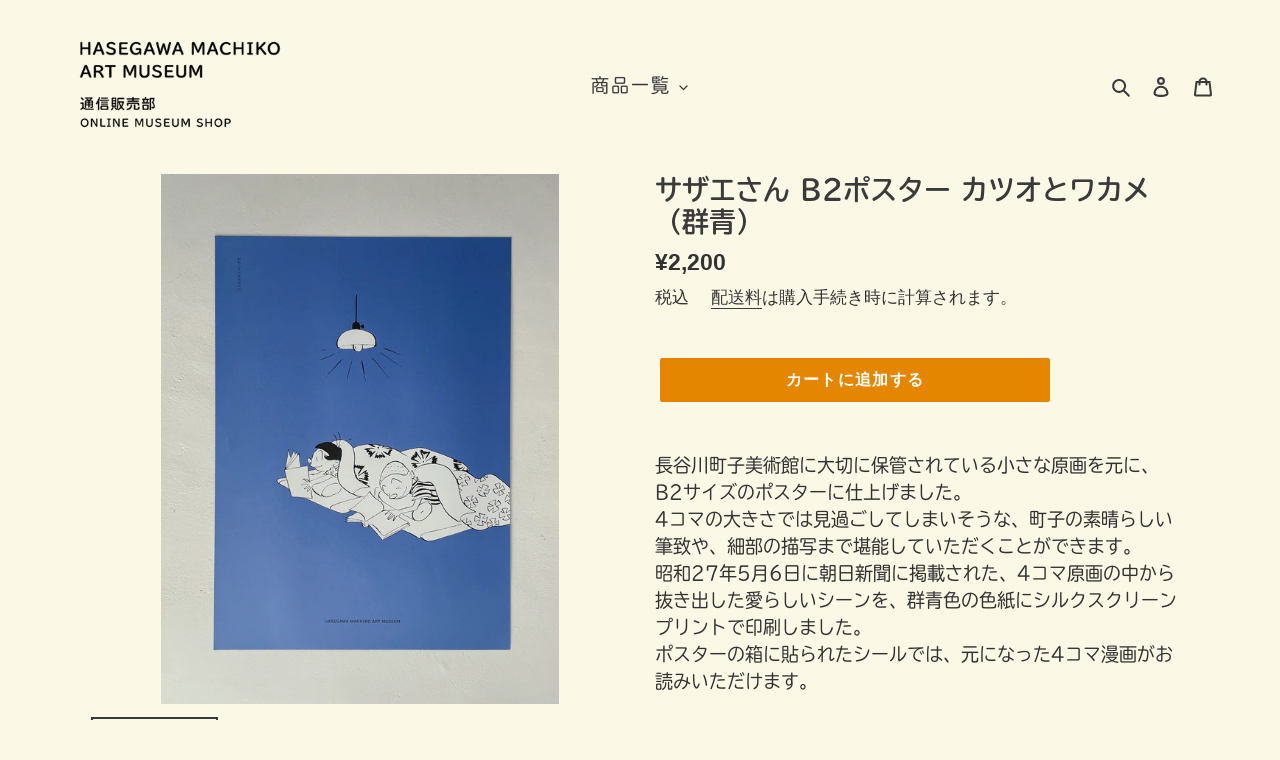

--- FILE ---
content_type: text/html; charset=utf-8
request_url: https://shop.hasegawamachiko.jp/products/%E3%82%B5%E3%82%B6%E3%82%A8%E3%81%95%E3%82%93-b2%E3%83%9D%E3%82%B9%E3%82%BF%E3%83%BC-%E3%82%AB%E3%83%84%E3%82%AA%E3%81%A8%E3%83%AF%E3%82%AB%E3%83%A1-%E7%BE%A4%E9%9D%92
body_size: 19498
content:
<!doctype html>
<html class="no-js" lang="ja">
<head>
  <meta charset="utf-8">
  <meta http-equiv="X-UA-Compatible" content="IE=edge,chrome=1">
  <meta name="viewport" content="width=device-width,initial-scale=1">
  <meta name="theme-color" content="#e48600">
  <link rel="canonical" href="https://shop.hasegawamachiko.jp/products/%e3%82%b5%e3%82%b6%e3%82%a8%e3%81%95%e3%82%93-b2%e3%83%9d%e3%82%b9%e3%82%bf%e3%83%bc-%e3%82%ab%e3%83%84%e3%82%aa%e3%81%a8%e3%83%af%e3%82%ab%e3%83%a1-%e7%be%a4%e9%9d%92"><link rel="shortcut icon" href="//shop.hasegawamachiko.jp/cdn/shop/files/favicon_32x32.png?v=1613762321" type="image/png"><title>サザエさん B2ポスター カツオとワカメ（群青）
&ndash; 長谷川町子美術館 通信販売部</title><meta name="description" content="長谷川町子美術館に大切に保管されている小さな原画を元に、B2サイズのポスターに仕上げました。4コマの大きさでは見過ごしてしまいそうな、町子の素晴らしい筆致や、細部の描写まで堪能していただくことができます。昭和27年5月6日に朝日新聞に掲載された、4コマ原画の中から抜き出した愛らしいシーンを、群青色の色紙にシルクスクリーンプリントで印刷しました。ポスターの箱に貼られたシールでは、元になった4コマ漫画がお読みいただけます。今の時代でも尚、モダンさを感じさせる町子の絵は、どんなテイストのお部屋にもなじみながら、温かいアクセントとなるはずです。ぜひ、お部屋に飾ってお楽しみください。サイズ：B2（515×728mm）紙：NTラシャ 群青（四六"><!-- /snippets/social-meta-tags.liquid -->




<meta property="og:site_name" content="長谷川町子美術館 通信販売部">
<meta property="og:url" content="https://shop.hasegawamachiko.jp/products/%e3%82%b5%e3%82%b6%e3%82%a8%e3%81%95%e3%82%93-b2%e3%83%9d%e3%82%b9%e3%82%bf%e3%83%bc-%e3%82%ab%e3%83%84%e3%82%aa%e3%81%a8%e3%83%af%e3%82%ab%e3%83%a1-%e7%be%a4%e9%9d%92">
<meta property="og:title" content="サザエさん B2ポスター カツオとワカメ（群青）">
<meta property="og:type" content="product">
<meta property="og:description" content="長谷川町子美術館に大切に保管されている小さな原画を元に、B2サイズのポスターに仕上げました。4コマの大きさでは見過ごしてしまいそうな、町子の素晴らしい筆致や、細部の描写まで堪能していただくことができます。昭和27年5月6日に朝日新聞に掲載された、4コマ原画の中から抜き出した愛らしいシーンを、群青色の色紙にシルクスクリーンプリントで印刷しました。ポスターの箱に貼られたシールでは、元になった4コマ漫画がお読みいただけます。今の時代でも尚、モダンさを感じさせる町子の絵は、どんなテイストのお部屋にもなじみながら、温かいアクセントとなるはずです。ぜひ、お部屋に飾ってお楽しみください。サイズ：B2（515×728mm）紙：NTラシャ 群青（四六">

  <meta property="og:price:amount" content="2,200">
  <meta property="og:price:currency" content="JPY">

<meta property="og:image" content="http://shop.hasegawamachiko.jp/cdn/shop/files/B2______01_1200x1200.jpg?v=1692152402"><meta property="og:image" content="http://shop.hasegawamachiko.jp/cdn/shop/files/B2______04_f53d06a1-b439-4de8-8576-ea5f74cbf673_1200x1200.jpg?v=1692164261"><meta property="og:image" content="http://shop.hasegawamachiko.jp/cdn/shop/files/B2______06_1200x1200.jpg?v=1692164261">
<meta property="og:image:secure_url" content="https://shop.hasegawamachiko.jp/cdn/shop/files/B2______01_1200x1200.jpg?v=1692152402"><meta property="og:image:secure_url" content="https://shop.hasegawamachiko.jp/cdn/shop/files/B2______04_f53d06a1-b439-4de8-8576-ea5f74cbf673_1200x1200.jpg?v=1692164261"><meta property="og:image:secure_url" content="https://shop.hasegawamachiko.jp/cdn/shop/files/B2______06_1200x1200.jpg?v=1692164261">


<meta name="twitter:card" content="summary_large_image">
<meta name="twitter:title" content="サザエさん B2ポスター カツオとワカメ（群青）">
<meta name="twitter:description" content="長谷川町子美術館に大切に保管されている小さな原画を元に、B2サイズのポスターに仕上げました。4コマの大きさでは見過ごしてしまいそうな、町子の素晴らしい筆致や、細部の描写まで堪能していただくことができます。昭和27年5月6日に朝日新聞に掲載された、4コマ原画の中から抜き出した愛らしいシーンを、群青色の色紙にシルクスクリーンプリントで印刷しました。ポスターの箱に貼られたシールでは、元になった4コマ漫画がお読みいただけます。今の時代でも尚、モダンさを感じさせる町子の絵は、どんなテイストのお部屋にもなじみながら、温かいアクセントとなるはずです。ぜひ、お部屋に飾ってお楽しみください。サイズ：B2（515×728mm）紙：NTラシャ 群青（四六">


  <link href="//shop.hasegawamachiko.jp/cdn/shop/t/1/assets/theme.scss.css?v=98798868120310567711759259610" rel="stylesheet" type="text/css" media="all" />

  <script>
    var theme = {
      breakpoints: {
        medium: 750,
        large: 990,
        widescreen: 1400
      },
      strings: {
        addToCart: "カートに追加する",
        soldOut: "入荷待ち",
        unavailable: "お取り扱いできません",
        regularPrice: "通常価格",
        salePrice: "販売価格",
        sale: "セール",
        fromLowestPrice: "[price]から",
        vendor: "販売元",
        showMore: "表示を増やす",
        showLess: "表示を減らす",
        searchFor: "検索する",
        addressError: "住所を調べる際にエラーが発生しました",
        addressNoResults: "その住所は見つかりませんでした",
        addressQueryLimit: "Google APIの使用量の制限を超えました。\u003ca href=\"https:\/\/developers.google.com\/maps\/premium\/usage-limits\"\u003eプレミアムプラン\u003c\/a\u003eへのアップグレードをご検討ください。",
        authError: "あなたのGoogle Mapsのアカウント認証で問題が発生しました。",
        newWindow: "新しいウィンドウで開く",
        external: "外部のウェブサイトに移動します。",
        newWindowExternal: "外部のウェブサイトを新しいウィンドウで開く",
        removeLabel: "[product] を削除する",
        update: "アップデート",
        quantity: "数量",
        discountedTotal: "ディスカウント合計",
        regularTotal: "通常合計",
        priceColumn: "ディスカウントの詳細については価格列を参照してください。",
        quantityMinimumMessage: "数量は1以上でなければなりません",
        cartError: "あなたのカートをアップデートするときにエラーが発生しました。再度お試しください。",
        removedItemMessage: "カートから \u003cspan class=\"cart__removed-product-details\"\u003e([quantity]) 個の[link]\u003c\/span\u003eが消去されました。",
        unitPrice: "単価",
        unitPriceSeparator: "あたり",
        oneCartCount: "1個のアイテム",
        otherCartCount: "[count]個のアイテム",
        quantityLabel: "数量: [count]",
        products: "商品",
        loading: "読み込んでいます",
        number_of_results: "[result_number]\/[results_count]",
        number_of_results_found: "[results_count]件の結果が見つかりました",
        one_result_found: "1件の結果が見つかりました"
      },
      moneyFormat: "¥{{amount_no_decimals}}",
      moneyFormatWithCurrency: "¥{{amount_no_decimals}} JPY",
      settings: {
        predictiveSearchEnabled: true,
        predictiveSearchShowPrice: false,
        predictiveSearchShowVendor: false
      }
    }

    document.documentElement.className = document.documentElement.className.replace('no-js', 'js');
  </script><script src="//shop.hasegawamachiko.jp/cdn/shop/t/1/assets/lazysizes.js?v=94224023136283657951587483506" async="async"></script>
  <script src="//shop.hasegawamachiko.jp/cdn/shop/t/1/assets/vendor.js?v=85833464202832145531587483508" defer="defer"></script>
  <script src="//shop.hasegawamachiko.jp/cdn/shop/t/1/assets/theme.js?v=120640263185775693801592461396" defer="defer"></script>

  <script>window.performance && window.performance.mark && window.performance.mark('shopify.content_for_header.start');</script><meta id="shopify-digital-wallet" name="shopify-digital-wallet" content="/29098508341/digital_wallets/dialog">
<link rel="alternate" type="application/json+oembed" href="https://shop.hasegawamachiko.jp/products/%e3%82%b5%e3%82%b6%e3%82%a8%e3%81%95%e3%82%93-b2%e3%83%9d%e3%82%b9%e3%82%bf%e3%83%bc-%e3%82%ab%e3%83%84%e3%82%aa%e3%81%a8%e3%83%af%e3%82%ab%e3%83%a1-%e7%be%a4%e9%9d%92.oembed">
<script async="async" src="/checkouts/internal/preloads.js?locale=ja-JP"></script>
<script id="shopify-features" type="application/json">{"accessToken":"40acc6a8c17673c8a7dc7e09142e6fe7","betas":["rich-media-storefront-analytics"],"domain":"shop.hasegawamachiko.jp","predictiveSearch":false,"shopId":29098508341,"locale":"ja"}</script>
<script>var Shopify = Shopify || {};
Shopify.shop = "hasegawamachiko.myshopify.com";
Shopify.locale = "ja";
Shopify.currency = {"active":"JPY","rate":"1.0"};
Shopify.country = "JP";
Shopify.theme = {"name":"Debut","id":81159946293,"schema_name":"Debut","schema_version":"16.5.2","theme_store_id":796,"role":"main"};
Shopify.theme.handle = "null";
Shopify.theme.style = {"id":null,"handle":null};
Shopify.cdnHost = "shop.hasegawamachiko.jp/cdn";
Shopify.routes = Shopify.routes || {};
Shopify.routes.root = "/";</script>
<script type="module">!function(o){(o.Shopify=o.Shopify||{}).modules=!0}(window);</script>
<script>!function(o){function n(){var o=[];function n(){o.push(Array.prototype.slice.apply(arguments))}return n.q=o,n}var t=o.Shopify=o.Shopify||{};t.loadFeatures=n(),t.autoloadFeatures=n()}(window);</script>
<script id="shop-js-analytics" type="application/json">{"pageType":"product"}</script>
<script defer="defer" async type="module" src="//shop.hasegawamachiko.jp/cdn/shopifycloud/shop-js/modules/v2/client.init-shop-cart-sync_CRO8OuKI.ja.esm.js"></script>
<script defer="defer" async type="module" src="//shop.hasegawamachiko.jp/cdn/shopifycloud/shop-js/modules/v2/chunk.common_A56sv42F.esm.js"></script>
<script type="module">
  await import("//shop.hasegawamachiko.jp/cdn/shopifycloud/shop-js/modules/v2/client.init-shop-cart-sync_CRO8OuKI.ja.esm.js");
await import("//shop.hasegawamachiko.jp/cdn/shopifycloud/shop-js/modules/v2/chunk.common_A56sv42F.esm.js");

  window.Shopify.SignInWithShop?.initShopCartSync?.({"fedCMEnabled":true,"windoidEnabled":true});

</script>
<script id="__st">var __st={"a":29098508341,"offset":32400,"reqid":"9051e2c6-10bb-476a-9701-19be38c260c0-1768460473","pageurl":"shop.hasegawamachiko.jp\/products\/%E3%82%B5%E3%82%B6%E3%82%A8%E3%81%95%E3%82%93-b2%E3%83%9D%E3%82%B9%E3%82%BF%E3%83%BC-%E3%82%AB%E3%83%84%E3%82%AA%E3%81%A8%E3%83%AF%E3%82%AB%E3%83%A1-%E7%BE%A4%E9%9D%92","u":"f4b270b6478b","p":"product","rtyp":"product","rid":7729089839294};</script>
<script>window.ShopifyPaypalV4VisibilityTracking = true;</script>
<script id="captcha-bootstrap">!function(){'use strict';const t='contact',e='account',n='new_comment',o=[[t,t],['blogs',n],['comments',n],[t,'customer']],c=[[e,'customer_login'],[e,'guest_login'],[e,'recover_customer_password'],[e,'create_customer']],r=t=>t.map((([t,e])=>`form[action*='/${t}']:not([data-nocaptcha='true']) input[name='form_type'][value='${e}']`)).join(','),a=t=>()=>t?[...document.querySelectorAll(t)].map((t=>t.form)):[];function s(){const t=[...o],e=r(t);return a(e)}const i='password',u='form_key',d=['recaptcha-v3-token','g-recaptcha-response','h-captcha-response',i],f=()=>{try{return window.sessionStorage}catch{return}},m='__shopify_v',_=t=>t.elements[u];function p(t,e,n=!1){try{const o=window.sessionStorage,c=JSON.parse(o.getItem(e)),{data:r}=function(t){const{data:e,action:n}=t;return t[m]||n?{data:e,action:n}:{data:t,action:n}}(c);for(const[e,n]of Object.entries(r))t.elements[e]&&(t.elements[e].value=n);n&&o.removeItem(e)}catch(o){console.error('form repopulation failed',{error:o})}}const l='form_type',E='cptcha';function T(t){t.dataset[E]=!0}const w=window,h=w.document,L='Shopify',v='ce_forms',y='captcha';let A=!1;((t,e)=>{const n=(g='f06e6c50-85a8-45c8-87d0-21a2b65856fe',I='https://cdn.shopify.com/shopifycloud/storefront-forms-hcaptcha/ce_storefront_forms_captcha_hcaptcha.v1.5.2.iife.js',D={infoText:'hCaptchaによる保護',privacyText:'プライバシー',termsText:'利用規約'},(t,e,n)=>{const o=w[L][v],c=o.bindForm;if(c)return c(t,g,e,D).then(n);var r;o.q.push([[t,g,e,D],n]),r=I,A||(h.body.append(Object.assign(h.createElement('script'),{id:'captcha-provider',async:!0,src:r})),A=!0)});var g,I,D;w[L]=w[L]||{},w[L][v]=w[L][v]||{},w[L][v].q=[],w[L][y]=w[L][y]||{},w[L][y].protect=function(t,e){n(t,void 0,e),T(t)},Object.freeze(w[L][y]),function(t,e,n,w,h,L){const[v,y,A,g]=function(t,e,n){const i=e?o:[],u=t?c:[],d=[...i,...u],f=r(d),m=r(i),_=r(d.filter((([t,e])=>n.includes(e))));return[a(f),a(m),a(_),s()]}(w,h,L),I=t=>{const e=t.target;return e instanceof HTMLFormElement?e:e&&e.form},D=t=>v().includes(t);t.addEventListener('submit',(t=>{const e=I(t);if(!e)return;const n=D(e)&&!e.dataset.hcaptchaBound&&!e.dataset.recaptchaBound,o=_(e),c=g().includes(e)&&(!o||!o.value);(n||c)&&t.preventDefault(),c&&!n&&(function(t){try{if(!f())return;!function(t){const e=f();if(!e)return;const n=_(t);if(!n)return;const o=n.value;o&&e.removeItem(o)}(t);const e=Array.from(Array(32),(()=>Math.random().toString(36)[2])).join('');!function(t,e){_(t)||t.append(Object.assign(document.createElement('input'),{type:'hidden',name:u})),t.elements[u].value=e}(t,e),function(t,e){const n=f();if(!n)return;const o=[...t.querySelectorAll(`input[type='${i}']`)].map((({name:t})=>t)),c=[...d,...o],r={};for(const[a,s]of new FormData(t).entries())c.includes(a)||(r[a]=s);n.setItem(e,JSON.stringify({[m]:1,action:t.action,data:r}))}(t,e)}catch(e){console.error('failed to persist form',e)}}(e),e.submit())}));const S=(t,e)=>{t&&!t.dataset[E]&&(n(t,e.some((e=>e===t))),T(t))};for(const o of['focusin','change'])t.addEventListener(o,(t=>{const e=I(t);D(e)&&S(e,y())}));const B=e.get('form_key'),M=e.get(l),P=B&&M;t.addEventListener('DOMContentLoaded',(()=>{const t=y();if(P)for(const e of t)e.elements[l].value===M&&p(e,B);[...new Set([...A(),...v().filter((t=>'true'===t.dataset.shopifyCaptcha))])].forEach((e=>S(e,t)))}))}(h,new URLSearchParams(w.location.search),n,t,e,['guest_login'])})(!0,!0)}();</script>
<script integrity="sha256-4kQ18oKyAcykRKYeNunJcIwy7WH5gtpwJnB7kiuLZ1E=" data-source-attribution="shopify.loadfeatures" defer="defer" src="//shop.hasegawamachiko.jp/cdn/shopifycloud/storefront/assets/storefront/load_feature-a0a9edcb.js" crossorigin="anonymous"></script>
<script data-source-attribution="shopify.dynamic_checkout.dynamic.init">var Shopify=Shopify||{};Shopify.PaymentButton=Shopify.PaymentButton||{isStorefrontPortableWallets:!0,init:function(){window.Shopify.PaymentButton.init=function(){};var t=document.createElement("script");t.src="https://shop.hasegawamachiko.jp/cdn/shopifycloud/portable-wallets/latest/portable-wallets.ja.js",t.type="module",document.head.appendChild(t)}};
</script>
<script data-source-attribution="shopify.dynamic_checkout.buyer_consent">
  function portableWalletsHideBuyerConsent(e){var t=document.getElementById("shopify-buyer-consent"),n=document.getElementById("shopify-subscription-policy-button");t&&n&&(t.classList.add("hidden"),t.setAttribute("aria-hidden","true"),n.removeEventListener("click",e))}function portableWalletsShowBuyerConsent(e){var t=document.getElementById("shopify-buyer-consent"),n=document.getElementById("shopify-subscription-policy-button");t&&n&&(t.classList.remove("hidden"),t.removeAttribute("aria-hidden"),n.addEventListener("click",e))}window.Shopify?.PaymentButton&&(window.Shopify.PaymentButton.hideBuyerConsent=portableWalletsHideBuyerConsent,window.Shopify.PaymentButton.showBuyerConsent=portableWalletsShowBuyerConsent);
</script>
<script data-source-attribution="shopify.dynamic_checkout.cart.bootstrap">document.addEventListener("DOMContentLoaded",(function(){function t(){return document.querySelector("shopify-accelerated-checkout-cart, shopify-accelerated-checkout")}if(t())Shopify.PaymentButton.init();else{new MutationObserver((function(e,n){t()&&(Shopify.PaymentButton.init(),n.disconnect())})).observe(document.body,{childList:!0,subtree:!0})}}));
</script>

<script>window.performance && window.performance.mark && window.performance.mark('shopify.content_for_header.end');</script>
  
 <script>
  (function(d) {
    var config = {
      kitId: 'ems8jsd',
      scriptTimeout: 3000,
      async: true
    },
    h=d.documentElement,t=setTimeout(function(){h.className=h.className.replace(/\bwf-loading\b/g,"")+" wf-inactive";},config.scriptTimeout),tk=d.createElement("script"),f=false,s=d.getElementsByTagName("script")[0],a;h.className+=" wf-loading";tk.src='https://use.typekit.net/'+config.kitId+'.js';tk.async=true;tk.onload=tk.onreadystatechange=function(){a=this.readyState;if(f||a&&a!="complete"&&a!="loaded")return;f=true;clearTimeout(t);try{Typekit.load(config)}catch(e){}};s.parentNode.insertBefore(tk,s)
  })(document);
</script> 
  
<link href="https://monorail-edge.shopifysvc.com" rel="dns-prefetch">
<script>(function(){if ("sendBeacon" in navigator && "performance" in window) {try {var session_token_from_headers = performance.getEntriesByType('navigation')[0].serverTiming.find(x => x.name == '_s').description;} catch {var session_token_from_headers = undefined;}var session_cookie_matches = document.cookie.match(/_shopify_s=([^;]*)/);var session_token_from_cookie = session_cookie_matches && session_cookie_matches.length === 2 ? session_cookie_matches[1] : "";var session_token = session_token_from_headers || session_token_from_cookie || "";function handle_abandonment_event(e) {var entries = performance.getEntries().filter(function(entry) {return /monorail-edge.shopifysvc.com/.test(entry.name);});if (!window.abandonment_tracked && entries.length === 0) {window.abandonment_tracked = true;var currentMs = Date.now();var navigation_start = performance.timing.navigationStart;var payload = {shop_id: 29098508341,url: window.location.href,navigation_start,duration: currentMs - navigation_start,session_token,page_type: "product"};window.navigator.sendBeacon("https://monorail-edge.shopifysvc.com/v1/produce", JSON.stringify({schema_id: "online_store_buyer_site_abandonment/1.1",payload: payload,metadata: {event_created_at_ms: currentMs,event_sent_at_ms: currentMs}}));}}window.addEventListener('pagehide', handle_abandonment_event);}}());</script>
<script id="web-pixels-manager-setup">(function e(e,d,r,n,o){if(void 0===o&&(o={}),!Boolean(null===(a=null===(i=window.Shopify)||void 0===i?void 0:i.analytics)||void 0===a?void 0:a.replayQueue)){var i,a;window.Shopify=window.Shopify||{};var t=window.Shopify;t.analytics=t.analytics||{};var s=t.analytics;s.replayQueue=[],s.publish=function(e,d,r){return s.replayQueue.push([e,d,r]),!0};try{self.performance.mark("wpm:start")}catch(e){}var l=function(){var e={modern:/Edge?\/(1{2}[4-9]|1[2-9]\d|[2-9]\d{2}|\d{4,})\.\d+(\.\d+|)|Firefox\/(1{2}[4-9]|1[2-9]\d|[2-9]\d{2}|\d{4,})\.\d+(\.\d+|)|Chrom(ium|e)\/(9{2}|\d{3,})\.\d+(\.\d+|)|(Maci|X1{2}).+ Version\/(15\.\d+|(1[6-9]|[2-9]\d|\d{3,})\.\d+)([,.]\d+|)( \(\w+\)|)( Mobile\/\w+|) Safari\/|Chrome.+OPR\/(9{2}|\d{3,})\.\d+\.\d+|(CPU[ +]OS|iPhone[ +]OS|CPU[ +]iPhone|CPU IPhone OS|CPU iPad OS)[ +]+(15[._]\d+|(1[6-9]|[2-9]\d|\d{3,})[._]\d+)([._]\d+|)|Android:?[ /-](13[3-9]|1[4-9]\d|[2-9]\d{2}|\d{4,})(\.\d+|)(\.\d+|)|Android.+Firefox\/(13[5-9]|1[4-9]\d|[2-9]\d{2}|\d{4,})\.\d+(\.\d+|)|Android.+Chrom(ium|e)\/(13[3-9]|1[4-9]\d|[2-9]\d{2}|\d{4,})\.\d+(\.\d+|)|SamsungBrowser\/([2-9]\d|\d{3,})\.\d+/,legacy:/Edge?\/(1[6-9]|[2-9]\d|\d{3,})\.\d+(\.\d+|)|Firefox\/(5[4-9]|[6-9]\d|\d{3,})\.\d+(\.\d+|)|Chrom(ium|e)\/(5[1-9]|[6-9]\d|\d{3,})\.\d+(\.\d+|)([\d.]+$|.*Safari\/(?![\d.]+ Edge\/[\d.]+$))|(Maci|X1{2}).+ Version\/(10\.\d+|(1[1-9]|[2-9]\d|\d{3,})\.\d+)([,.]\d+|)( \(\w+\)|)( Mobile\/\w+|) Safari\/|Chrome.+OPR\/(3[89]|[4-9]\d|\d{3,})\.\d+\.\d+|(CPU[ +]OS|iPhone[ +]OS|CPU[ +]iPhone|CPU IPhone OS|CPU iPad OS)[ +]+(10[._]\d+|(1[1-9]|[2-9]\d|\d{3,})[._]\d+)([._]\d+|)|Android:?[ /-](13[3-9]|1[4-9]\d|[2-9]\d{2}|\d{4,})(\.\d+|)(\.\d+|)|Mobile Safari.+OPR\/([89]\d|\d{3,})\.\d+\.\d+|Android.+Firefox\/(13[5-9]|1[4-9]\d|[2-9]\d{2}|\d{4,})\.\d+(\.\d+|)|Android.+Chrom(ium|e)\/(13[3-9]|1[4-9]\d|[2-9]\d{2}|\d{4,})\.\d+(\.\d+|)|Android.+(UC? ?Browser|UCWEB|U3)[ /]?(15\.([5-9]|\d{2,})|(1[6-9]|[2-9]\d|\d{3,})\.\d+)\.\d+|SamsungBrowser\/(5\.\d+|([6-9]|\d{2,})\.\d+)|Android.+MQ{2}Browser\/(14(\.(9|\d{2,})|)|(1[5-9]|[2-9]\d|\d{3,})(\.\d+|))(\.\d+|)|K[Aa][Ii]OS\/(3\.\d+|([4-9]|\d{2,})\.\d+)(\.\d+|)/},d=e.modern,r=e.legacy,n=navigator.userAgent;return n.match(d)?"modern":n.match(r)?"legacy":"unknown"}(),u="modern"===l?"modern":"legacy",c=(null!=n?n:{modern:"",legacy:""})[u],f=function(e){return[e.baseUrl,"/wpm","/b",e.hashVersion,"modern"===e.buildTarget?"m":"l",".js"].join("")}({baseUrl:d,hashVersion:r,buildTarget:u}),m=function(e){var d=e.version,r=e.bundleTarget,n=e.surface,o=e.pageUrl,i=e.monorailEndpoint;return{emit:function(e){var a=e.status,t=e.errorMsg,s=(new Date).getTime(),l=JSON.stringify({metadata:{event_sent_at_ms:s},events:[{schema_id:"web_pixels_manager_load/3.1",payload:{version:d,bundle_target:r,page_url:o,status:a,surface:n,error_msg:t},metadata:{event_created_at_ms:s}}]});if(!i)return console&&console.warn&&console.warn("[Web Pixels Manager] No Monorail endpoint provided, skipping logging."),!1;try{return self.navigator.sendBeacon.bind(self.navigator)(i,l)}catch(e){}var u=new XMLHttpRequest;try{return u.open("POST",i,!0),u.setRequestHeader("Content-Type","text/plain"),u.send(l),!0}catch(e){return console&&console.warn&&console.warn("[Web Pixels Manager] Got an unhandled error while logging to Monorail."),!1}}}}({version:r,bundleTarget:l,surface:e.surface,pageUrl:self.location.href,monorailEndpoint:e.monorailEndpoint});try{o.browserTarget=l,function(e){var d=e.src,r=e.async,n=void 0===r||r,o=e.onload,i=e.onerror,a=e.sri,t=e.scriptDataAttributes,s=void 0===t?{}:t,l=document.createElement("script"),u=document.querySelector("head"),c=document.querySelector("body");if(l.async=n,l.src=d,a&&(l.integrity=a,l.crossOrigin="anonymous"),s)for(var f in s)if(Object.prototype.hasOwnProperty.call(s,f))try{l.dataset[f]=s[f]}catch(e){}if(o&&l.addEventListener("load",o),i&&l.addEventListener("error",i),u)u.appendChild(l);else{if(!c)throw new Error("Did not find a head or body element to append the script");c.appendChild(l)}}({src:f,async:!0,onload:function(){if(!function(){var e,d;return Boolean(null===(d=null===(e=window.Shopify)||void 0===e?void 0:e.analytics)||void 0===d?void 0:d.initialized)}()){var d=window.webPixelsManager.init(e)||void 0;if(d){var r=window.Shopify.analytics;r.replayQueue.forEach((function(e){var r=e[0],n=e[1],o=e[2];d.publishCustomEvent(r,n,o)})),r.replayQueue=[],r.publish=d.publishCustomEvent,r.visitor=d.visitor,r.initialized=!0}}},onerror:function(){return m.emit({status:"failed",errorMsg:"".concat(f," has failed to load")})},sri:function(e){var d=/^sha384-[A-Za-z0-9+/=]+$/;return"string"==typeof e&&d.test(e)}(c)?c:"",scriptDataAttributes:o}),m.emit({status:"loading"})}catch(e){m.emit({status:"failed",errorMsg:(null==e?void 0:e.message)||"Unknown error"})}}})({shopId: 29098508341,storefrontBaseUrl: "https://shop.hasegawamachiko.jp",extensionsBaseUrl: "https://extensions.shopifycdn.com/cdn/shopifycloud/web-pixels-manager",monorailEndpoint: "https://monorail-edge.shopifysvc.com/unstable/produce_batch",surface: "storefront-renderer",enabledBetaFlags: ["2dca8a86"],webPixelsConfigList: [{"id":"shopify-app-pixel","configuration":"{}","eventPayloadVersion":"v1","runtimeContext":"STRICT","scriptVersion":"0450","apiClientId":"shopify-pixel","type":"APP","privacyPurposes":["ANALYTICS","MARKETING"]},{"id":"shopify-custom-pixel","eventPayloadVersion":"v1","runtimeContext":"LAX","scriptVersion":"0450","apiClientId":"shopify-pixel","type":"CUSTOM","privacyPurposes":["ANALYTICS","MARKETING"]}],isMerchantRequest: false,initData: {"shop":{"name":"長谷川町子美術館 通信販売部","paymentSettings":{"currencyCode":"JPY"},"myshopifyDomain":"hasegawamachiko.myshopify.com","countryCode":"JP","storefrontUrl":"https:\/\/shop.hasegawamachiko.jp"},"customer":null,"cart":null,"checkout":null,"productVariants":[{"price":{"amount":2200.0,"currencyCode":"JPY"},"product":{"title":"サザエさん B2ポスター カツオとワカメ（群青）","vendor":"長谷川町子美術館 通信販売部","id":"7729089839294","untranslatedTitle":"サザエさん B2ポスター カツオとワカメ（群青）","url":"\/products\/%E3%82%B5%E3%82%B6%E3%82%A8%E3%81%95%E3%82%93-b2%E3%83%9D%E3%82%B9%E3%82%BF%E3%83%BC-%E3%82%AB%E3%83%84%E3%82%AA%E3%81%A8%E3%83%AF%E3%82%AB%E3%83%A1-%E7%BE%A4%E9%9D%92","type":""},"id":"42980806328510","image":{"src":"\/\/shop.hasegawamachiko.jp\/cdn\/shop\/files\/B2______01.jpg?v=1692152402"},"sku":"","title":"Default Title","untranslatedTitle":"Default Title"}],"purchasingCompany":null},},"https://shop.hasegawamachiko.jp/cdn","7cecd0b6w90c54c6cpe92089d5m57a67346",{"modern":"","legacy":""},{"shopId":"29098508341","storefrontBaseUrl":"https:\/\/shop.hasegawamachiko.jp","extensionBaseUrl":"https:\/\/extensions.shopifycdn.com\/cdn\/shopifycloud\/web-pixels-manager","surface":"storefront-renderer","enabledBetaFlags":"[\"2dca8a86\"]","isMerchantRequest":"false","hashVersion":"7cecd0b6w90c54c6cpe92089d5m57a67346","publish":"custom","events":"[[\"page_viewed\",{}],[\"product_viewed\",{\"productVariant\":{\"price\":{\"amount\":2200.0,\"currencyCode\":\"JPY\"},\"product\":{\"title\":\"サザエさん B2ポスター カツオとワカメ（群青）\",\"vendor\":\"長谷川町子美術館 通信販売部\",\"id\":\"7729089839294\",\"untranslatedTitle\":\"サザエさん B2ポスター カツオとワカメ（群青）\",\"url\":\"\/products\/%E3%82%B5%E3%82%B6%E3%82%A8%E3%81%95%E3%82%93-b2%E3%83%9D%E3%82%B9%E3%82%BF%E3%83%BC-%E3%82%AB%E3%83%84%E3%82%AA%E3%81%A8%E3%83%AF%E3%82%AB%E3%83%A1-%E7%BE%A4%E9%9D%92\",\"type\":\"\"},\"id\":\"42980806328510\",\"image\":{\"src\":\"\/\/shop.hasegawamachiko.jp\/cdn\/shop\/files\/B2______01.jpg?v=1692152402\"},\"sku\":\"\",\"title\":\"Default Title\",\"untranslatedTitle\":\"Default Title\"}}]]"});</script><script>
  window.ShopifyAnalytics = window.ShopifyAnalytics || {};
  window.ShopifyAnalytics.meta = window.ShopifyAnalytics.meta || {};
  window.ShopifyAnalytics.meta.currency = 'JPY';
  var meta = {"product":{"id":7729089839294,"gid":"gid:\/\/shopify\/Product\/7729089839294","vendor":"長谷川町子美術館 通信販売部","type":"","handle":"サザエさん-b2ポスター-カツオとワカメ-群青","variants":[{"id":42980806328510,"price":220000,"name":"サザエさん B2ポスター カツオとワカメ（群青）","public_title":null,"sku":""}],"remote":false},"page":{"pageType":"product","resourceType":"product","resourceId":7729089839294,"requestId":"9051e2c6-10bb-476a-9701-19be38c260c0-1768460473"}};
  for (var attr in meta) {
    window.ShopifyAnalytics.meta[attr] = meta[attr];
  }
</script>
<script class="analytics">
  (function () {
    var customDocumentWrite = function(content) {
      var jquery = null;

      if (window.jQuery) {
        jquery = window.jQuery;
      } else if (window.Checkout && window.Checkout.$) {
        jquery = window.Checkout.$;
      }

      if (jquery) {
        jquery('body').append(content);
      }
    };

    var hasLoggedConversion = function(token) {
      if (token) {
        return document.cookie.indexOf('loggedConversion=' + token) !== -1;
      }
      return false;
    }

    var setCookieIfConversion = function(token) {
      if (token) {
        var twoMonthsFromNow = new Date(Date.now());
        twoMonthsFromNow.setMonth(twoMonthsFromNow.getMonth() + 2);

        document.cookie = 'loggedConversion=' + token + '; expires=' + twoMonthsFromNow;
      }
    }

    var trekkie = window.ShopifyAnalytics.lib = window.trekkie = window.trekkie || [];
    if (trekkie.integrations) {
      return;
    }
    trekkie.methods = [
      'identify',
      'page',
      'ready',
      'track',
      'trackForm',
      'trackLink'
    ];
    trekkie.factory = function(method) {
      return function() {
        var args = Array.prototype.slice.call(arguments);
        args.unshift(method);
        trekkie.push(args);
        return trekkie;
      };
    };
    for (var i = 0; i < trekkie.methods.length; i++) {
      var key = trekkie.methods[i];
      trekkie[key] = trekkie.factory(key);
    }
    trekkie.load = function(config) {
      trekkie.config = config || {};
      trekkie.config.initialDocumentCookie = document.cookie;
      var first = document.getElementsByTagName('script')[0];
      var script = document.createElement('script');
      script.type = 'text/javascript';
      script.onerror = function(e) {
        var scriptFallback = document.createElement('script');
        scriptFallback.type = 'text/javascript';
        scriptFallback.onerror = function(error) {
                var Monorail = {
      produce: function produce(monorailDomain, schemaId, payload) {
        var currentMs = new Date().getTime();
        var event = {
          schema_id: schemaId,
          payload: payload,
          metadata: {
            event_created_at_ms: currentMs,
            event_sent_at_ms: currentMs
          }
        };
        return Monorail.sendRequest("https://" + monorailDomain + "/v1/produce", JSON.stringify(event));
      },
      sendRequest: function sendRequest(endpointUrl, payload) {
        // Try the sendBeacon API
        if (window && window.navigator && typeof window.navigator.sendBeacon === 'function' && typeof window.Blob === 'function' && !Monorail.isIos12()) {
          var blobData = new window.Blob([payload], {
            type: 'text/plain'
          });

          if (window.navigator.sendBeacon(endpointUrl, blobData)) {
            return true;
          } // sendBeacon was not successful

        } // XHR beacon

        var xhr = new XMLHttpRequest();

        try {
          xhr.open('POST', endpointUrl);
          xhr.setRequestHeader('Content-Type', 'text/plain');
          xhr.send(payload);
        } catch (e) {
          console.log(e);
        }

        return false;
      },
      isIos12: function isIos12() {
        return window.navigator.userAgent.lastIndexOf('iPhone; CPU iPhone OS 12_') !== -1 || window.navigator.userAgent.lastIndexOf('iPad; CPU OS 12_') !== -1;
      }
    };
    Monorail.produce('monorail-edge.shopifysvc.com',
      'trekkie_storefront_load_errors/1.1',
      {shop_id: 29098508341,
      theme_id: 81159946293,
      app_name: "storefront",
      context_url: window.location.href,
      source_url: "//shop.hasegawamachiko.jp/cdn/s/trekkie.storefront.55c6279c31a6628627b2ba1c5ff367020da294e2.min.js"});

        };
        scriptFallback.async = true;
        scriptFallback.src = '//shop.hasegawamachiko.jp/cdn/s/trekkie.storefront.55c6279c31a6628627b2ba1c5ff367020da294e2.min.js';
        first.parentNode.insertBefore(scriptFallback, first);
      };
      script.async = true;
      script.src = '//shop.hasegawamachiko.jp/cdn/s/trekkie.storefront.55c6279c31a6628627b2ba1c5ff367020da294e2.min.js';
      first.parentNode.insertBefore(script, first);
    };
    trekkie.load(
      {"Trekkie":{"appName":"storefront","development":false,"defaultAttributes":{"shopId":29098508341,"isMerchantRequest":null,"themeId":81159946293,"themeCityHash":"14176608850590708032","contentLanguage":"ja","currency":"JPY","eventMetadataId":"295b8265-fc00-432f-af83-3c37dc63ebfd"},"isServerSideCookieWritingEnabled":true,"monorailRegion":"shop_domain","enabledBetaFlags":["65f19447"]},"Session Attribution":{},"S2S":{"facebookCapiEnabled":false,"source":"trekkie-storefront-renderer","apiClientId":580111}}
    );

    var loaded = false;
    trekkie.ready(function() {
      if (loaded) return;
      loaded = true;

      window.ShopifyAnalytics.lib = window.trekkie;

      var originalDocumentWrite = document.write;
      document.write = customDocumentWrite;
      try { window.ShopifyAnalytics.merchantGoogleAnalytics.call(this); } catch(error) {};
      document.write = originalDocumentWrite;

      window.ShopifyAnalytics.lib.page(null,{"pageType":"product","resourceType":"product","resourceId":7729089839294,"requestId":"9051e2c6-10bb-476a-9701-19be38c260c0-1768460473","shopifyEmitted":true});

      var match = window.location.pathname.match(/checkouts\/(.+)\/(thank_you|post_purchase)/)
      var token = match? match[1]: undefined;
      if (!hasLoggedConversion(token)) {
        setCookieIfConversion(token);
        window.ShopifyAnalytics.lib.track("Viewed Product",{"currency":"JPY","variantId":42980806328510,"productId":7729089839294,"productGid":"gid:\/\/shopify\/Product\/7729089839294","name":"サザエさん B2ポスター カツオとワカメ（群青）","price":"2200","sku":"","brand":"長谷川町子美術館 通信販売部","variant":null,"category":"","nonInteraction":true,"remote":false},undefined,undefined,{"shopifyEmitted":true});
      window.ShopifyAnalytics.lib.track("monorail:\/\/trekkie_storefront_viewed_product\/1.1",{"currency":"JPY","variantId":42980806328510,"productId":7729089839294,"productGid":"gid:\/\/shopify\/Product\/7729089839294","name":"サザエさん B2ポスター カツオとワカメ（群青）","price":"2200","sku":"","brand":"長谷川町子美術館 通信販売部","variant":null,"category":"","nonInteraction":true,"remote":false,"referer":"https:\/\/shop.hasegawamachiko.jp\/products\/%E3%82%B5%E3%82%B6%E3%82%A8%E3%81%95%E3%82%93-b2%E3%83%9D%E3%82%B9%E3%82%BF%E3%83%BC-%E3%82%AB%E3%83%84%E3%82%AA%E3%81%A8%E3%83%AF%E3%82%AB%E3%83%A1-%E7%BE%A4%E9%9D%92"});
      }
    });


        var eventsListenerScript = document.createElement('script');
        eventsListenerScript.async = true;
        eventsListenerScript.src = "//shop.hasegawamachiko.jp/cdn/shopifycloud/storefront/assets/shop_events_listener-3da45d37.js";
        document.getElementsByTagName('head')[0].appendChild(eventsListenerScript);

})();</script>
<script
  defer
  src="https://shop.hasegawamachiko.jp/cdn/shopifycloud/perf-kit/shopify-perf-kit-3.0.3.min.js"
  data-application="storefront-renderer"
  data-shop-id="29098508341"
  data-render-region="gcp-us-central1"
  data-page-type="product"
  data-theme-instance-id="81159946293"
  data-theme-name="Debut"
  data-theme-version="16.5.2"
  data-monorail-region="shop_domain"
  data-resource-timing-sampling-rate="10"
  data-shs="true"
  data-shs-beacon="true"
  data-shs-export-with-fetch="true"
  data-shs-logs-sample-rate="1"
  data-shs-beacon-endpoint="https://shop.hasegawamachiko.jp/api/collect"
></script>
</head>

<body class="template-product">

  <a class="in-page-link visually-hidden skip-link" href="#MainContent">コンテンツにスキップする</a><style data-shopify>

  .cart-popup {
    box-shadow: 1px 1px 10px 2px rgba(0, 0, 0, 0.5);
  }</style><div class="cart-popup-wrapper cart-popup-wrapper--hidden" role="dialog" aria-modal="true" aria-labelledby="CartPopupHeading" data-cart-popup-wrapper>
  <div class="cart-popup" data-cart-popup tabindex="-1">
    <div class="cart-popup__header">
      <h2 id="CartPopupHeading" class="cart-popup__heading">カートに追加済み</h2>
      <button class="cart-popup__close" aria-label="閉じる" data-cart-popup-close><svg aria-hidden="true" focusable="false" role="presentation" class="icon icon-close" viewBox="0 0 40 40"><path d="M23.868 20.015L39.117 4.78c1.11-1.108 1.11-2.77 0-3.877-1.109-1.108-2.773-1.108-3.882 0L19.986 16.137 4.737.904C3.628-.204 1.965-.204.856.904c-1.11 1.108-1.11 2.77 0 3.877l15.249 15.234L.855 35.248c-1.108 1.108-1.108 2.77 0 3.877.555.554 1.248.831 1.942.831s1.386-.277 1.94-.83l15.25-15.234 15.248 15.233c.555.554 1.248.831 1.941.831s1.387-.277 1.941-.83c1.11-1.109 1.11-2.77 0-3.878L23.868 20.015z" class="layer"/></svg></button>
    </div>
    <div class="cart-popup-item">
      <div class="cart-popup-item__image-wrapper hide" data-cart-popup-image-wrapper>
        <div class="cart-popup-item__image cart-popup-item__image--placeholder" data-cart-popup-image-placeholder>
          <div data-placeholder-size></div>
          <div class="placeholder-background placeholder-background--animation"></div>
        </div>
      </div>
      <div class="cart-popup-item__description">
        <div>
          <div class="cart-popup-item__title" data-cart-popup-title></div>
          <ul class="product-details" aria-label="商品の詳細" data-cart-popup-product-details></ul>
        </div>
        <div class="cart-popup-item__quantity">
          <span class="visually-hidden" data-cart-popup-quantity-label></span>
          <span aria-hidden="true">数量:</span>
          <span aria-hidden="true" data-cart-popup-quantity></span>
        </div>
      </div>
    </div>

    <a href="/cart" class="cart-popup__cta-link btn btn--secondary-accent">
      カートを見る (<span data-cart-popup-cart-quantity></span>)
    </a>

    <div class="cart-popup__dismiss">
      <button class="cart-popup__dismiss-button text-link text-link--accent" data-cart-popup-dismiss>
        買い物を続ける
      </button>
    </div>
  </div>
</div>

<div id="shopify-section-header" class="shopify-section">

<div id="SearchDrawer" class="search-bar drawer drawer--top" role="dialog" aria-modal="true" aria-label="検索する" data-predictive-search-drawer>
  <div class="search-bar__interior">
    <div class="search-form__container" data-search-form-container>
      <form class="search-form search-bar__form" action="/search" method="get" role="search">
        <div class="search-form__input-wrapper">
          <input
            type="text"
            name="q"
            placeholder="検索する"
            role="combobox"
            aria-autocomplete="list"
            aria-owns="predictive-search-results"
            aria-expanded="false"
            aria-label="検索する"
            aria-haspopup="listbox"
            class="search-form__input search-bar__input"
            data-predictive-search-drawer-input
          />
          <input type="hidden" name="options[prefix]" value="last" aria-hidden="true" />
          <div class="predictive-search-wrapper predictive-search-wrapper--drawer" data-predictive-search-mount="drawer"></div>
        </div>

        <button class="search-bar__submit search-form__submit"
          type="submit"
          data-search-form-submit>
          <svg aria-hidden="true" focusable="false" role="presentation" class="icon icon-search" viewBox="0 0 37 40"><path d="M35.6 36l-9.8-9.8c4.1-5.4 3.6-13.2-1.3-18.1-5.4-5.4-14.2-5.4-19.7 0-5.4 5.4-5.4 14.2 0 19.7 2.6 2.6 6.1 4.1 9.8 4.1 3 0 5.9-1 8.3-2.8l9.8 9.8c.4.4.9.6 1.4.6s1-.2 1.4-.6c.9-.9.9-2.1.1-2.9zm-20.9-8.2c-2.6 0-5.1-1-7-2.9-3.9-3.9-3.9-10.1 0-14C9.6 9 12.2 8 14.7 8s5.1 1 7 2.9c3.9 3.9 3.9 10.1 0 14-1.9 1.9-4.4 2.9-7 2.9z"/></svg>
          <span class="icon__fallback-text">送信</span>
        </button>
      </form>

      <div class="search-bar__actions">
        <button type="button" class="btn--link search-bar__close js-drawer-close">
          <svg aria-hidden="true" focusable="false" role="presentation" class="icon icon-close" viewBox="0 0 40 40"><path d="M23.868 20.015L39.117 4.78c1.11-1.108 1.11-2.77 0-3.877-1.109-1.108-2.773-1.108-3.882 0L19.986 16.137 4.737.904C3.628-.204 1.965-.204.856.904c-1.11 1.108-1.11 2.77 0 3.877l15.249 15.234L.855 35.248c-1.108 1.108-1.108 2.77 0 3.877.555.554 1.248.831 1.942.831s1.386-.277 1.94-.83l15.25-15.234 15.248 15.233c.555.554 1.248.831 1.941.831s1.387-.277 1.941-.83c1.11-1.109 1.11-2.77 0-3.878L23.868 20.015z" class="layer"/></svg>
          <span class="icon__fallback-text">検索を閉じる</span>
        </button>
      </div>
    </div>
  </div>
</div>


<div data-section-id="header" data-section-type="header-section" data-header-section>
  

  <header class="site-header border-bottom logo--left" role="banner">
    <div class="grid grid--no-gutters grid--table site-header__mobile-nav">
      

      <div class="grid__item medium-up--one-quarter logo-align--left">
        
        
          <div class="h2 site-header__logo">
        
          
<a href="/" class="site-header__logo-image">
              
              <img class="lazyload js"
                   src="//shop.hasegawamachiko.jp/cdn/shop/files/200709______-09_300x300.png?v=1613762048"
                   data-src="//shop.hasegawamachiko.jp/cdn/shop/files/200709______-09_{width}x.png?v=1613762048"
                   data-widths="[180, 360, 540, 720, 900, 1080, 1296, 1512, 1728, 2048]"
                   data-aspectratio="1.7468354430379747"
                   data-sizes="auto"
                   alt="長谷川町子美術館 通信販売部"
                   style="max-width: 250px">
              <noscript>
                
                <img src="//shop.hasegawamachiko.jp/cdn/shop/files/200709______-09_250x.png?v=1613762048"
                     srcset="//shop.hasegawamachiko.jp/cdn/shop/files/200709______-09_250x.png?v=1613762048 1x, //shop.hasegawamachiko.jp/cdn/shop/files/200709______-09_250x@2x.png?v=1613762048 2x"
                     alt="長谷川町子美術館 通信販売部"
                     style="max-width: 250px;">
              </noscript>
            </a>
          
        
          </div>
        
      </div>

      
        <nav class="grid__item medium-up--one-half small--hide" id="AccessibleNav" role="navigation">
          
<ul class="site-nav list--inline" id="SiteNav">
  



    
      <li class="site-nav--has-dropdown" data-has-dropdowns>
        <button class="site-nav__link site-nav__link--main site-nav__link--button" type="button" aria-expanded="false" aria-controls="SiteNavLabel-商品一覧">
          <span class="site-nav__label">商品一覧</span><svg aria-hidden="true" focusable="false" role="presentation" class="icon icon-chevron-down" viewBox="0 0 9 9"><path d="M8.542 2.558a.625.625 0 0 1 0 .884l-3.6 3.6a.626.626 0 0 1-.884 0l-3.6-3.6a.625.625 0 1 1 .884-.884L4.5 5.716l3.158-3.158a.625.625 0 0 1 .884 0z" fill="#fff"/></svg>
        </button>

        <div class="site-nav__dropdown" id="SiteNavLabel-商品一覧">
          
            <ul>
              
                <li>
                  <a href="/collections/food"
                  class="site-nav__link site-nav__child-link"
                  
                >
                    <span class="site-nav__label">企画展「町子が描いた食べもの」</span>
                  </a>
                </li>
              
                <li>
                  <a href="/collections/calendar"
                  class="site-nav__link site-nav__child-link"
                  
                >
                    <span class="site-nav__label">カレンダー</span>
                  </a>
                </li>
              
                <li>
                  <a href="/pages/poster"
                  class="site-nav__link site-nav__child-link"
                  
                >
                    <span class="site-nav__label">ポスター</span>
                  </a>
                </li>
              
                <li>
                  <a href="/pages/%E3%83%95%E3%82%A1%E3%83%83%E3%82%B7%E3%83%A7%E3%83%B3"
                  class="site-nav__link site-nav__child-link"
                  
                >
                    <span class="site-nav__label">ファッション</span>
                  </a>
                </li>
              
                <li>
                  <a href="/pages/%E6%97%A5%E7%94%A8%E5%93%81"
                  class="site-nav__link site-nav__child-link"
                  
                >
                    <span class="site-nav__label">日用品</span>
                  </a>
                </li>
              
                <li>
                  <a href="/pages/%E6%96%87%E6%88%BF%E5%85%B7"
                  class="site-nav__link site-nav__child-link"
                  
                >
                    <span class="site-nav__label">文房具</span>
                  </a>
                </li>
              
                <li>
                  <a href="/pages/%E9%A3%9F%E5%93%81"
                  class="site-nav__link site-nav__child-link"
                  
                >
                    <span class="site-nav__label">食品</span>
                  </a>
                </li>
              
                <li>
                  <a href="/collections/%E8%A4%87%E8%A3%BD%E7%94%BB"
                  class="site-nav__link site-nav__child-link site-nav__link--last"
                  
                >
                    <span class="site-nav__label">複製画</span>
                  </a>
                </li>
              
            </ul>
          
        </div>
      </li>
    
  
</ul>

        </nav>
      

      <div class="grid__item medium-up--one-quarter text-right site-header__icons site-header__icons--plus">
        <div class="site-header__icons-wrapper">

          <button type="button" class="btn--link site-header__icon site-header__search-toggle js-drawer-open-top">
            <svg aria-hidden="true" focusable="false" role="presentation" class="icon icon-search" viewBox="0 0 37 40"><path d="M35.6 36l-9.8-9.8c4.1-5.4 3.6-13.2-1.3-18.1-5.4-5.4-14.2-5.4-19.7 0-5.4 5.4-5.4 14.2 0 19.7 2.6 2.6 6.1 4.1 9.8 4.1 3 0 5.9-1 8.3-2.8l9.8 9.8c.4.4.9.6 1.4.6s1-.2 1.4-.6c.9-.9.9-2.1.1-2.9zm-20.9-8.2c-2.6 0-5.1-1-7-2.9-3.9-3.9-3.9-10.1 0-14C9.6 9 12.2 8 14.7 8s5.1 1 7 2.9c3.9 3.9 3.9 10.1 0 14-1.9 1.9-4.4 2.9-7 2.9z"/></svg>
            <span class="icon__fallback-text">検索</span>
          </button>

          
            
              <a href="/account/login" class="site-header__icon site-header__account">
                <svg aria-hidden="true" focusable="false" role="presentation" class="icon icon-login" viewBox="0 0 28.33 37.68"><path d="M14.17 14.9a7.45 7.45 0 1 0-7.5-7.45 7.46 7.46 0 0 0 7.5 7.45zm0-10.91a3.45 3.45 0 1 1-3.5 3.46A3.46 3.46 0 0 1 14.17 4zM14.17 16.47A14.18 14.18 0 0 0 0 30.68c0 1.41.66 4 5.11 5.66a27.17 27.17 0 0 0 9.06 1.34c6.54 0 14.17-1.84 14.17-7a14.18 14.18 0 0 0-14.17-14.21zm0 17.21c-6.3 0-10.17-1.77-10.17-3a10.17 10.17 0 1 1 20.33 0c.01 1.23-3.86 3-10.16 3z"/></svg>
                <span class="icon__fallback-text">ログイン</span>
              </a>
            
          

          <a href="/cart" class="site-header__icon site-header__cart">
            <svg aria-hidden="true" focusable="false" role="presentation" class="icon icon-cart" viewBox="0 0 37 40"><path d="M36.5 34.8L33.3 8h-5.9C26.7 3.9 23 .8 18.5.8S10.3 3.9 9.6 8H3.7L.5 34.8c-.2 1.5.4 2.4.9 3 .5.5 1.4 1.2 3.1 1.2h28c1.3 0 2.4-.4 3.1-1.3.7-.7 1-1.8.9-2.9zm-18-30c2.2 0 4.1 1.4 4.7 3.2h-9.5c.7-1.9 2.6-3.2 4.8-3.2zM4.5 35l2.8-23h2.2v3c0 1.1.9 2 2 2s2-.9 2-2v-3h10v3c0 1.1.9 2 2 2s2-.9 2-2v-3h2.2l2.8 23h-28z"/></svg>
            <span class="icon__fallback-text">カート</span>
            <div id="CartCount" class="site-header__cart-count hide" data-cart-count-bubble>
              <span data-cart-count>0</span>
              <span class="icon__fallback-text medium-up--hide">個</span>
            </div>
          </a>

          
            <button type="button" class="btn--link site-header__icon site-header__menu js-mobile-nav-toggle mobile-nav--open" aria-controls="MobileNav"  aria-expanded="false" aria-label="メニュー">
              <svg aria-hidden="true" focusable="false" role="presentation" class="icon icon-hamburger" viewBox="0 0 37 40"><path d="M33.5 25h-30c-1.1 0-2-.9-2-2s.9-2 2-2h30c1.1 0 2 .9 2 2s-.9 2-2 2zm0-11.5h-30c-1.1 0-2-.9-2-2s.9-2 2-2h30c1.1 0 2 .9 2 2s-.9 2-2 2zm0 23h-30c-1.1 0-2-.9-2-2s.9-2 2-2h30c1.1 0 2 .9 2 2s-.9 2-2 2z"/></svg>
              <svg aria-hidden="true" focusable="false" role="presentation" class="icon icon-close" viewBox="0 0 40 40"><path d="M23.868 20.015L39.117 4.78c1.11-1.108 1.11-2.77 0-3.877-1.109-1.108-2.773-1.108-3.882 0L19.986 16.137 4.737.904C3.628-.204 1.965-.204.856.904c-1.11 1.108-1.11 2.77 0 3.877l15.249 15.234L.855 35.248c-1.108 1.108-1.108 2.77 0 3.877.555.554 1.248.831 1.942.831s1.386-.277 1.94-.83l15.25-15.234 15.248 15.233c.555.554 1.248.831 1.941.831s1.387-.277 1.941-.83c1.11-1.109 1.11-2.77 0-3.878L23.868 20.015z" class="layer"/></svg>
            </button>
          
        </div>

      </div>
    </div>

    <nav class="mobile-nav-wrapper medium-up--hide" role="navigation">
      <ul id="MobileNav" class="mobile-nav">
        
<li class="mobile-nav__item">
            
              
              <button type="button" class="btn--link js-toggle-submenu mobile-nav__link" data-target="商品一覧-1" data-level="1" aria-expanded="false">
                <span class="mobile-nav__label">商品一覧</span>
                <div class="mobile-nav__icon">
                  <svg aria-hidden="true" focusable="false" role="presentation" class="icon icon-chevron-right" viewBox="0 0 14 14"><path d="M3.871.604c.44-.439 1.152-.439 1.591 0l5.515 5.515s-.049-.049.003.004l.082.08c.439.44.44 1.153 0 1.592l-5.6 5.6a1.125 1.125 0 0 1-1.59-1.59L8.675 7 3.87 2.195a1.125 1.125 0 0 1 0-1.59z" fill="#fff"/></svg>
                </div>
              </button>
              <ul class="mobile-nav__dropdown" data-parent="商品一覧-1" data-level="2">
                <li class="visually-hidden" tabindex="-1" data-menu-title="2">商品一覧 メニュー</li>
                <li class="mobile-nav__item border-bottom">
                  <div class="mobile-nav__table">
                    <div class="mobile-nav__table-cell mobile-nav__return">
                      <button class="btn--link js-toggle-submenu mobile-nav__return-btn" type="button" aria-expanded="true" aria-label="商品一覧">
                        <svg aria-hidden="true" focusable="false" role="presentation" class="icon icon-chevron-left" viewBox="0 0 14 14"><path d="M10.129.604a1.125 1.125 0 0 0-1.591 0L3.023 6.12s.049-.049-.003.004l-.082.08c-.439.44-.44 1.153 0 1.592l5.6 5.6a1.125 1.125 0 0 0 1.59-1.59L5.325 7l4.805-4.805c.44-.439.44-1.151 0-1.59z" fill="#fff"/></svg>
                      </button>
                    </div>
                    <span class="mobile-nav__sublist-link mobile-nav__sublist-header mobile-nav__sublist-header--main-nav-parent">
                      <span class="mobile-nav__label">商品一覧</span>
                    </span>
                  </div>
                </li>

                
                  <li class="mobile-nav__item border-bottom">
                    
                      <a href="/collections/food"
                        class="mobile-nav__sublist-link"
                        
                      >
                        <span class="mobile-nav__label">企画展「町子が描いた食べもの」</span>
                      </a>
                    
                  </li>
                
                  <li class="mobile-nav__item border-bottom">
                    
                      <a href="/collections/calendar"
                        class="mobile-nav__sublist-link"
                        
                      >
                        <span class="mobile-nav__label">カレンダー</span>
                      </a>
                    
                  </li>
                
                  <li class="mobile-nav__item border-bottom">
                    
                      <a href="/pages/poster"
                        class="mobile-nav__sublist-link"
                        
                      >
                        <span class="mobile-nav__label">ポスター</span>
                      </a>
                    
                  </li>
                
                  <li class="mobile-nav__item border-bottom">
                    
                      <a href="/pages/%E3%83%95%E3%82%A1%E3%83%83%E3%82%B7%E3%83%A7%E3%83%B3"
                        class="mobile-nav__sublist-link"
                        
                      >
                        <span class="mobile-nav__label">ファッション</span>
                      </a>
                    
                  </li>
                
                  <li class="mobile-nav__item border-bottom">
                    
                      <a href="/pages/%E6%97%A5%E7%94%A8%E5%93%81"
                        class="mobile-nav__sublist-link"
                        
                      >
                        <span class="mobile-nav__label">日用品</span>
                      </a>
                    
                  </li>
                
                  <li class="mobile-nav__item border-bottom">
                    
                      <a href="/pages/%E6%96%87%E6%88%BF%E5%85%B7"
                        class="mobile-nav__sublist-link"
                        
                      >
                        <span class="mobile-nav__label">文房具</span>
                      </a>
                    
                  </li>
                
                  <li class="mobile-nav__item border-bottom">
                    
                      <a href="/pages/%E9%A3%9F%E5%93%81"
                        class="mobile-nav__sublist-link"
                        
                      >
                        <span class="mobile-nav__label">食品</span>
                      </a>
                    
                  </li>
                
                  <li class="mobile-nav__item">
                    
                      <a href="/collections/%E8%A4%87%E8%A3%BD%E7%94%BB"
                        class="mobile-nav__sublist-link"
                        
                      >
                        <span class="mobile-nav__label">複製画</span>
                      </a>
                    
                  </li>
                
              </ul>
            
          </li>
        
      </ul>
    </nav>
  </header>

  
</div>



<script type="application/ld+json">
{
  "@context": "http://schema.org",
  "@type": "Organization",
  "name": "長谷川町子美術館 通信販売部",
  
    
    "logo": "https:\/\/shop.hasegawamachiko.jp\/cdn\/shop\/files\/200709______-09_414x.png?v=1613762048",
  
  "sameAs": [
    "",
    "",
    "",
    "",
    "",
    "",
    "",
    ""
  ],
  "url": "https:\/\/shop.hasegawamachiko.jp"
}
</script>




</div>

  <div class="page-container drawer-page-content" id="PageContainer">

    <main class="main-content js-focus-hidden" id="MainContent" role="main" tabindex="-1">
      

<div id="shopify-section-product-template" class="shopify-section"><div class="product-template__container page-width"
  id="ProductSection-product-template"
  data-section-id="product-template"
  data-section-type="product"
  data-enable-history-state="true"
  data-ajax-enabled="true"
>
  


  <div class="grid product-single">
    <div class="grid__item product-single__media-group medium-up--one-half" data-product-single-media-group>






<div id="FeaturedMedia-product-template-26241089339582-wrapper"
    class="product-single__media-wrapper js"
    
    
    
    data-product-single-media-wrapper
    data-media-id="product-template-26241089339582"
    tabindex="-1">
  
      
<style>#FeaturedMedia-product-template-26241089339582 {
    max-width: 397.6408076514346px;
    max-height: 530px;
  }

  #FeaturedMedia-product-template-26241089339582-wrapper {
    max-width: 397.6408076514346px;
  }
</style>

      <div
        id="ImageZoom-product-template-26241089339582"
        style="padding-top:133.28611898017%;"
        class="product-single__media product-single__media--has-thumbnails js-zoom-enabled"
         data-image-zoom-wrapper data-zoom="//shop.hasegawamachiko.jp/cdn/shop/files/B2______01_1024x1024@2x.jpg?v=1692152402">
        <img id="FeaturedMedia-product-template-26241089339582"
          class="feature-row__image product-featured-media lazyload"
          src="//shop.hasegawamachiko.jp/cdn/shop/files/B2______01_300x300.jpg?v=1692152402"
          data-src="//shop.hasegawamachiko.jp/cdn/shop/files/B2______01_{width}x.jpg?v=1692152402"
          data-widths="[180, 360, 540, 720, 900, 1080, 1296, 1512, 1728, 2048]"
          data-aspectratio="0.7502656748140276"
          data-sizes="auto"
          alt="サザエさん B2ポスター カツオとワカメ（群青）">
      </div>
    
</div>








<div id="FeaturedMedia-product-template-26242346811582-wrapper"
    class="product-single__media-wrapper js hide"
    
    
    
    data-product-single-media-wrapper
    data-media-id="product-template-26242346811582"
    tabindex="-1">
  
      
<style>#FeaturedMedia-product-template-26242346811582 {
    max-width: 397.4274767378216px;
    max-height: 530px;
  }

  #FeaturedMedia-product-template-26242346811582-wrapper {
    max-width: 397.4274767378216px;
  }
</style>

      <div
        id="ImageZoom-product-template-26242346811582"
        style="padding-top:133.35766423357663%;"
        class="product-single__media product-single__media--has-thumbnails js-zoom-enabled"
         data-image-zoom-wrapper data-zoom="//shop.hasegawamachiko.jp/cdn/shop/files/B2______04_f53d06a1-b439-4de8-8576-ea5f74cbf673_1024x1024@2x.jpg?v=1692164261">
        <img id="FeaturedMedia-product-template-26242346811582"
          class="feature-row__image product-featured-media lazyload lazypreload"
          src="//shop.hasegawamachiko.jp/cdn/shop/files/B2______04_f53d06a1-b439-4de8-8576-ea5f74cbf673_300x300.jpg?v=1692164261"
          data-src="//shop.hasegawamachiko.jp/cdn/shop/files/B2______04_f53d06a1-b439-4de8-8576-ea5f74cbf673_{width}x.jpg?v=1692164261"
          data-widths="[180, 360, 540, 720, 900, 1080, 1296, 1512, 1728, 2048]"
          data-aspectratio="0.7498631636562672"
          data-sizes="auto"
          alt="サザエさん B2ポスター カツオとワカメ（群青）">
      </div>
    
</div>








<div id="FeaturedMedia-product-template-26241026588862-wrapper"
    class="product-single__media-wrapper js hide"
    
    
    
    data-product-single-media-wrapper
    data-media-id="product-template-26241026588862"
    tabindex="-1">
  
      
<style>#FeaturedMedia-product-template-26241026588862 {
    max-width: 385.67089276281035px;
    max-height: 530px;
  }

  #FeaturedMedia-product-template-26241026588862-wrapper {
    max-width: 385.67089276281035px;
  }
</style>

      <div
        id="ImageZoom-product-template-26241026588862"
        style="padding-top:137.4228675136116%;"
        class="product-single__media product-single__media--has-thumbnails js-zoom-enabled"
         data-image-zoom-wrapper data-zoom="//shop.hasegawamachiko.jp/cdn/shop/files/B2______06_1024x1024@2x.jpg?v=1692164261">
        <img id="FeaturedMedia-product-template-26241026588862"
          class="feature-row__image product-featured-media lazyload lazypreload"
          src="//shop.hasegawamachiko.jp/cdn/shop/files/B2______06_300x300.jpg?v=1692164261"
          data-src="//shop.hasegawamachiko.jp/cdn/shop/files/B2______06_{width}x.jpg?v=1692164261"
          data-widths="[180, 360, 540, 720, 900, 1080, 1296, 1512, 1728, 2048]"
          data-aspectratio="0.7276809297411516"
          data-sizes="auto"
          alt="サザエさん B2ポスター カツオとワカメ（群青）">
      </div>
    
</div>








<div id="FeaturedMedia-product-template-26241026621630-wrapper"
    class="product-single__media-wrapper js hide"
    
    
    
    data-product-single-media-wrapper
    data-media-id="product-template-26241026621630"
    tabindex="-1">
  
      
<style>#FeaturedMedia-product-template-26241026621630 {
    max-width: 397.4297827239004px;
    max-height: 530px;
  }

  #FeaturedMedia-product-template-26241026621630-wrapper {
    max-width: 397.4297827239004px;
  }
</style>

      <div
        id="ImageZoom-product-template-26241026621630"
        style="padding-top:133.35689045936394%;"
        class="product-single__media product-single__media--has-thumbnails js-zoom-enabled"
         data-image-zoom-wrapper data-zoom="//shop.hasegawamachiko.jp/cdn/shop/files/B2__CL_1024x1024@2x.jpg?v=1692164261">
        <img id="FeaturedMedia-product-template-26241026621630"
          class="feature-row__image product-featured-media lazyload lazypreload"
          src="//shop.hasegawamachiko.jp/cdn/shop/files/B2__CL_300x300.jpg?v=1692164261"
          data-src="//shop.hasegawamachiko.jp/cdn/shop/files/B2__CL_{width}x.jpg?v=1692164261"
          data-widths="[180, 360, 540, 720, 900, 1080, 1296, 1512, 1728, 2048]"
          data-aspectratio="0.749867514573397"
          data-sizes="auto"
          alt="サザエさん B2ポスター カツオとワカメ（群青）">
      </div>
    
</div>








<div id="FeaturedMedia-product-template-26241026654398-wrapper"
    class="product-single__media-wrapper js hide"
    
    
    
    data-product-single-media-wrapper
    data-media-id="product-template-26241026654398"
    tabindex="-1">
  
      
<style>#FeaturedMedia-product-template-26241026654398 {
    max-width: 397.5px;
    max-height: 530px;
  }

  #FeaturedMedia-product-template-26241026654398-wrapper {
    max-width: 397.5px;
  }
</style>

      <div
        id="ImageZoom-product-template-26241026654398"
        style="padding-top:133.33333333333334%;"
        class="product-single__media product-single__media--has-thumbnails js-zoom-enabled"
         data-image-zoom-wrapper data-zoom="//shop.hasegawamachiko.jp/cdn/shop/files/B2__02_1024x1024@2x.jpg?v=1692164261">
        <img id="FeaturedMedia-product-template-26241026654398"
          class="feature-row__image product-featured-media lazyload lazypreload"
          src="//shop.hasegawamachiko.jp/cdn/shop/files/B2__02_300x300.jpg?v=1692164261"
          data-src="//shop.hasegawamachiko.jp/cdn/shop/files/B2__02_{width}x.jpg?v=1692164261"
          data-widths="[180, 360, 540, 720, 900, 1080, 1296, 1512, 1728, 2048]"
          data-aspectratio="0.75"
          data-sizes="auto"
          alt="サザエさん B2ポスター カツオとワカメ（群青）">
      </div>
    
</div>








<div id="FeaturedMedia-product-template-26241026425022-wrapper"
    class="product-single__media-wrapper js hide"
    
    
    
    data-product-single-media-wrapper
    data-media-id="product-template-26241026425022"
    tabindex="-1">
  
      
<style>#FeaturedMedia-product-template-26241026425022 {
    max-width: 706.6666666666666px;
    max-height: 530px;
  }

  #FeaturedMedia-product-template-26241026425022-wrapper {
    max-width: 706.6666666666666px;
  }
</style>

      <div
        id="ImageZoom-product-template-26241026425022"
        style="padding-top:75.0%;"
        class="product-single__media product-single__media--has-thumbnails js-zoom-enabled"
         data-image-zoom-wrapper data-zoom="//shop.hasegawamachiko.jp/cdn/shop/files/B2______02_1024x1024@2x.jpg?v=1692164261">
        <img id="FeaturedMedia-product-template-26241026425022"
          class="feature-row__image product-featured-media lazyload lazypreload"
          src="//shop.hasegawamachiko.jp/cdn/shop/files/B2______02_300x300.jpg?v=1692164261"
          data-src="//shop.hasegawamachiko.jp/cdn/shop/files/B2______02_{width}x.jpg?v=1692164261"
          data-widths="[180, 360, 540, 720, 900, 1080, 1296, 1512, 1728, 2048]"
          data-aspectratio="1.3333333333333333"
          data-sizes="auto"
          alt="サザエさん B2ポスター カツオとワカメ（群青）">
      </div>
    
</div>








<div id="FeaturedMedia-product-template-26241026457790-wrapper"
    class="product-single__media-wrapper js hide"
    
    
    
    data-product-single-media-wrapper
    data-media-id="product-template-26241026457790"
    tabindex="-1">
  
      
<style>#FeaturedMedia-product-template-26241026457790 {
    max-width: 715.3105005645464px;
    max-height: 530px;
  }

  #FeaturedMedia-product-template-26241026457790-wrapper {
    max-width: 715.3105005645464px;
  }
</style>

      <div
        id="ImageZoom-product-template-26241026457790"
        style="padding-top:74.09369771332962%;"
        class="product-single__media product-single__media--has-thumbnails js-zoom-enabled"
         data-image-zoom-wrapper data-zoom="//shop.hasegawamachiko.jp/cdn/shop/files/B2______03_1024x1024@2x.jpg?v=1692164261">
        <img id="FeaturedMedia-product-template-26241026457790"
          class="feature-row__image product-featured-media lazyload lazypreload"
          src="//shop.hasegawamachiko.jp/cdn/shop/files/B2______03_300x300.jpg?v=1692164261"
          data-src="//shop.hasegawamachiko.jp/cdn/shop/files/B2______03_{width}x.jpg?v=1692164261"
          data-widths="[180, 360, 540, 720, 900, 1080, 1296, 1512, 1728, 2048]"
          data-aspectratio="1.3496424538953706"
          data-sizes="auto"
          alt="サザエさん B2ポスター カツオとワカメ（群青）">
      </div>
    
</div>

<noscript>
        
        <img src="//shop.hasegawamachiko.jp/cdn/shop/files/B2______01_530x@2x.jpg?v=1692152402" alt="サザエさん B2ポスター カツオとワカメ（群青）" id="FeaturedMedia-product-template" class="product-featured-media" style="max-width: 530px;">
      </noscript>

      

        

        <div class="thumbnails-wrapper thumbnails-slider--active">
          
            <button type="button" class="btn btn--link medium-up--hide thumbnails-slider__btn thumbnails-slider__prev thumbnails-slider__prev--product-template">
              <svg aria-hidden="true" focusable="false" role="presentation" class="icon icon-chevron-left" viewBox="0 0 14 14"><path d="M10.129.604a1.125 1.125 0 0 0-1.591 0L3.023 6.12s.049-.049-.003.004l-.082.08c-.439.44-.44 1.153 0 1.592l5.6 5.6a1.125 1.125 0 0 0 1.59-1.59L5.325 7l4.805-4.805c.44-.439.44-1.151 0-1.59z" fill="#fff"/></svg>
              <span class="icon__fallback-text">前のスライド</span>
            </button>
          
          <ul class="product-single__thumbnails product-single__thumbnails-product-template">
            
              <li class="product-single__thumbnails-item product-single__thumbnails-item--medium js">
                <a href="//shop.hasegawamachiko.jp/cdn/shop/files/B2______01_1024x1024@2x.jpg?v=1692152402"
                   class="text-link product-single__thumbnail product-single__thumbnail--product-template"
                   data-thumbnail-id="product-template-26241089339582"
                   data-zoom="//shop.hasegawamachiko.jp/cdn/shop/files/B2______01_1024x1024@2x.jpg?v=1692152402"><img class="product-single__thumbnail-image" src="//shop.hasegawamachiko.jp/cdn/shop/files/B2______01_110x110@2x.jpg?v=1692152402" alt="画像をギャラリービューアに読み込む, サザエさん B2ポスター カツオとワカメ（群青）
"></a>
              </li>
            
              <li class="product-single__thumbnails-item product-single__thumbnails-item--medium js">
                <a href="//shop.hasegawamachiko.jp/cdn/shop/files/B2______04_f53d06a1-b439-4de8-8576-ea5f74cbf673_1024x1024@2x.jpg?v=1692164261"
                   class="text-link product-single__thumbnail product-single__thumbnail--product-template"
                   data-thumbnail-id="product-template-26242346811582"
                   data-zoom="//shop.hasegawamachiko.jp/cdn/shop/files/B2______04_f53d06a1-b439-4de8-8576-ea5f74cbf673_1024x1024@2x.jpg?v=1692164261"><img class="product-single__thumbnail-image" src="//shop.hasegawamachiko.jp/cdn/shop/files/B2______04_f53d06a1-b439-4de8-8576-ea5f74cbf673_110x110@2x.jpg?v=1692164261" alt="画像をギャラリービューアに読み込む, サザエさん B2ポスター カツオとワカメ（群青）
"></a>
              </li>
            
              <li class="product-single__thumbnails-item product-single__thumbnails-item--medium js">
                <a href="//shop.hasegawamachiko.jp/cdn/shop/files/B2______06_1024x1024@2x.jpg?v=1692164261"
                   class="text-link product-single__thumbnail product-single__thumbnail--product-template"
                   data-thumbnail-id="product-template-26241026588862"
                   data-zoom="//shop.hasegawamachiko.jp/cdn/shop/files/B2______06_1024x1024@2x.jpg?v=1692164261"><img class="product-single__thumbnail-image" src="//shop.hasegawamachiko.jp/cdn/shop/files/B2______06_110x110@2x.jpg?v=1692164261" alt="画像をギャラリービューアに読み込む, サザエさん B2ポスター カツオとワカメ（群青）
"></a>
              </li>
            
              <li class="product-single__thumbnails-item product-single__thumbnails-item--medium js">
                <a href="//shop.hasegawamachiko.jp/cdn/shop/files/B2__CL_1024x1024@2x.jpg?v=1692164261"
                   class="text-link product-single__thumbnail product-single__thumbnail--product-template"
                   data-thumbnail-id="product-template-26241026621630"
                   data-zoom="//shop.hasegawamachiko.jp/cdn/shop/files/B2__CL_1024x1024@2x.jpg?v=1692164261"><img class="product-single__thumbnail-image" src="//shop.hasegawamachiko.jp/cdn/shop/files/B2__CL_110x110@2x.jpg?v=1692164261" alt="画像をギャラリービューアに読み込む, サザエさん B2ポスター カツオとワカメ（群青）
"></a>
              </li>
            
              <li class="product-single__thumbnails-item product-single__thumbnails-item--medium js">
                <a href="//shop.hasegawamachiko.jp/cdn/shop/files/B2__02_1024x1024@2x.jpg?v=1692164261"
                   class="text-link product-single__thumbnail product-single__thumbnail--product-template"
                   data-thumbnail-id="product-template-26241026654398"
                   data-zoom="//shop.hasegawamachiko.jp/cdn/shop/files/B2__02_1024x1024@2x.jpg?v=1692164261"><img class="product-single__thumbnail-image" src="//shop.hasegawamachiko.jp/cdn/shop/files/B2__02_110x110@2x.jpg?v=1692164261" alt="画像をギャラリービューアに読み込む, サザエさん B2ポスター カツオとワカメ（群青）
"></a>
              </li>
            
              <li class="product-single__thumbnails-item product-single__thumbnails-item--medium js">
                <a href="//shop.hasegawamachiko.jp/cdn/shop/files/B2______02_1024x1024@2x.jpg?v=1692164261"
                   class="text-link product-single__thumbnail product-single__thumbnail--product-template"
                   data-thumbnail-id="product-template-26241026425022"
                   data-zoom="//shop.hasegawamachiko.jp/cdn/shop/files/B2______02_1024x1024@2x.jpg?v=1692164261"><img class="product-single__thumbnail-image" src="//shop.hasegawamachiko.jp/cdn/shop/files/B2______02_110x110@2x.jpg?v=1692164261" alt="画像をギャラリービューアに読み込む, サザエさん B2ポスター カツオとワカメ（群青）
"></a>
              </li>
            
              <li class="product-single__thumbnails-item product-single__thumbnails-item--medium js">
                <a href="//shop.hasegawamachiko.jp/cdn/shop/files/B2______03_1024x1024@2x.jpg?v=1692164261"
                   class="text-link product-single__thumbnail product-single__thumbnail--product-template"
                   data-thumbnail-id="product-template-26241026457790"
                   data-zoom="//shop.hasegawamachiko.jp/cdn/shop/files/B2______03_1024x1024@2x.jpg?v=1692164261"><img class="product-single__thumbnail-image" src="//shop.hasegawamachiko.jp/cdn/shop/files/B2______03_110x110@2x.jpg?v=1692164261" alt="画像をギャラリービューアに読み込む, サザエさん B2ポスター カツオとワカメ（群青）
"></a>
              </li>
            
          </ul>
          
            <button type="button" class="btn btn--link medium-up--hide thumbnails-slider__btn thumbnails-slider__next thumbnails-slider__next--product-template">
              <svg aria-hidden="true" focusable="false" role="presentation" class="icon icon-chevron-right" viewBox="0 0 14 14"><path d="M3.871.604c.44-.439 1.152-.439 1.591 0l5.515 5.515s-.049-.049.003.004l.082.08c.439.44.44 1.153 0 1.592l-5.6 5.6a1.125 1.125 0 0 1-1.59-1.59L8.675 7 3.87 2.195a1.125 1.125 0 0 1 0-1.59z" fill="#fff"/></svg>
              <span class="icon__fallback-text">次のスライド</span>
            </button>
          
        </div>
      
    </div>

    <div class="grid__item medium-up--one-half">
      <div class="product-single__meta">

        <h1 class="product-single__title">サザエさん B2ポスター カツオとワカメ（群青）</h1>

          <div class="product__price">
            
<dl class="price
  
  
  "
  data-price
>

  
<div class="price__pricing-group">
    <div class="price__regular">
      <dt>
        <span class="visually-hidden visually-hidden--inline">通常価格</span>
      </dt>
      <dd>
        <span class="price-item price-item--regular" data-regular-price>
          ¥2,200
        </span>
      </dd>
    </div>
    <div class="price__sale">
      <dt>
        <span class="visually-hidden visually-hidden--inline">販売価格</span>
      </dt>
      <dd>
        <span class="price-item price-item--sale" data-sale-price>
          ¥2,200
        </span>
      </dd>
      <dt>
        <span class="visually-hidden visually-hidden--inline">通常価格</span>
      </dt>
      <dd>
        <s class="price-item price-item--regular" data-regular-price>
          
        </s>
      </dd>
    </div>
    <div class="price__badges">
      <span class="price__badge price__badge--sale" aria-hidden="true">
        <span>セール</span>
      </span>
      <span class="price__badge price__badge--sold-out">
        <span>入荷待ち</span>
      </span>
    </div>
  </div>
  <div class="price__unit">
    <dt>
      <span class="visually-hidden visually-hidden--inline">単価</span>
    </dt>
    <dd class="price-unit-price"><span data-unit-price></span><span aria-hidden="true">/</span><span class="visually-hidden">あたり&nbsp;</span><span data-unit-price-base-unit></span></dd>
  </div>
</dl>

          </div><div class="product__policies rte" data-product-policies>税込
　<a href="/policies/shipping-policy">配送料</a>は購入手続き時に計算されます。
</div>

          <form method="post" action="/cart/add" id="product_form_7729089839294" accept-charset="UTF-8" class="product-form product-form-product-template

" enctype="multipart/form-data" novalidate="novalidate" data-product-form=""><input type="hidden" name="form_type" value="product" /><input type="hidden" name="utf8" value="✓" />
            

            <select name="id" id="ProductSelect-product-template" class="product-form__variants no-js">
              
                <option value="42980806328510" selected="selected">
                  Default Title 
                </option>
              
            </select>

            

            <div class="product-form__error-message-wrapper product-form__error-message-wrapper--hidden"
              data-error-message-wrapper
              role="alert"
            >
              <span class="visually-hidden">エラー </span>
              <svg aria-hidden="true" focusable="false" role="presentation" class="icon icon-error" viewBox="0 0 14 14"><g fill="none" fill-rule="evenodd"><path d="M7 0a7 7 0 0 1 7 7 7 7 0 1 1-7-7z"/><path class="icon-error__symbol" d="M6.328 8.396l-.252-5.4h1.836l-.24 5.4H6.328zM6.04 10.16c0-.528.432-.972.96-.972s.972.444.972.972c0 .516-.444.96-.972.96a.97.97 0 0 1-.96-.96z"/></g></svg>
              <span class="product-form__error-message" data-error-message>数量は1以上でなければなりません</span>
            </div>

            <div class="product-form__controls-group product-form__controls-group--submit">
              <div class="product-form__item product-form__item--submit product-form__item--no-variants"
              >
                <button type="submit" name="add"
                  
                  aria-label="カートに追加する"
                  class="btn product-form__cart-submit"
                  data-add-to-cart>
                  <span data-add-to-cart-text>
                    
                      カートに追加する
                    
                  </span>
                  <span class="hide" data-loader>
                    <svg aria-hidden="true" focusable="false" role="presentation" class="icon icon-spinner" viewBox="0 0 20 20"><path d="M7.229 1.173a9.25 9.25 0 1 0 11.655 11.412 1.25 1.25 0 1 0-2.4-.698 6.75 6.75 0 1 1-8.506-8.329 1.25 1.25 0 1 0-.75-2.385z" fill="#919EAB"/></svg>
                  </span>
                </button>
                
              </div>
            </div>
          <input type="hidden" name="product-id" value="7729089839294" /><input type="hidden" name="section-id" value="product-template" /></form>
        </div><p class="visually-hidden" data-product-status
          aria-live="polite"
          role="status"
        ></p><p class="visually-hidden" data-loader-status
          aria-live="assertive"
          role="alert"
          aria-hidden="true"
        >カートに商品を追加する</p>

        <div class="product-single__description rte">
          <p><meta charset="utf-8"><span data-mce-fragment="1">長谷川町子美術館に大切に保管されている小さな原画を元に、B2サイズのポスターに仕上げました。<br></span><span data-mce-fragment="1">4コマの大きさでは見過ごしてしまいそうな、町子の素晴らしい筆致や、細部の描写まで堪能していただくことができます。<br></span><span data-mce-fragment="1">昭和27年5月6日に朝日新聞に掲載された、4コマ原画の中から抜き出した愛らしいシーンを、群青色の色紙にシルクスクリーンプリントで印刷しました。<br></span><span data-mce-fragment="1">ポスターの箱に貼られたシールでは、元になった4コマ漫画がお読みいただけます。<br></span><br data-mce-fragment="1"><span data-mce-fragment="1">今の時代でも尚、モダンさを感じさせる町子の絵は、どんなテイストのお部屋にもなじみながら、温かいアクセントとなるはずです。<br>ぜひ、お部屋に飾ってお楽しみください。</span><br data-mce-fragment="1"><br data-mce-fragment="1"><span data-mce-fragment="1">サイズ：B2（515×728mm）</span><br data-mce-fragment="1"><span data-mce-fragment="1">紙：NTラシャ 群青（四六判 130kg）</span><br data-mce-fragment="1"><span data-mce-fragment="1">日本製</span><br data-mce-fragment="1"><span data-mce-fragment="1">フレームは付属していません。</span></p>
        </div>

        
    </div>
  </div>
</div>


  <script type="application/json" id="ProductJson-product-template">
    {"id":7729089839294,"title":"サザエさん B2ポスター カツオとワカメ（群青）","handle":"サザエさん-b2ポスター-カツオとワカメ-群青","description":"\u003cp\u003e\u003cmeta charset=\"utf-8\"\u003e\u003cspan data-mce-fragment=\"1\"\u003e長谷川町子美術館に大切に保管されている小さな原画を元に、B2サイズのポスターに仕上げました。\u003cbr\u003e\u003c\/span\u003e\u003cspan data-mce-fragment=\"1\"\u003e4コマの大きさでは見過ごしてしまいそうな、町子の素晴らしい筆致や、細部の描写まで堪能していただくことができます。\u003cbr\u003e\u003c\/span\u003e\u003cspan data-mce-fragment=\"1\"\u003e昭和27年5月6日に朝日新聞に掲載された、4コマ原画の中から抜き出した愛らしいシーンを、群青色の色紙にシルクスクリーンプリントで印刷しました。\u003cbr\u003e\u003c\/span\u003e\u003cspan data-mce-fragment=\"1\"\u003eポスターの箱に貼られたシールでは、元になった4コマ漫画がお読みいただけます。\u003cbr\u003e\u003c\/span\u003e\u003cbr data-mce-fragment=\"1\"\u003e\u003cspan data-mce-fragment=\"1\"\u003e今の時代でも尚、モダンさを感じさせる町子の絵は、どんなテイストのお部屋にもなじみながら、温かいアクセントとなるはずです。\u003cbr\u003eぜひ、お部屋に飾ってお楽しみください。\u003c\/span\u003e\u003cbr data-mce-fragment=\"1\"\u003e\u003cbr data-mce-fragment=\"1\"\u003e\u003cspan data-mce-fragment=\"1\"\u003eサイズ：B2（515×728mm）\u003c\/span\u003e\u003cbr data-mce-fragment=\"1\"\u003e\u003cspan data-mce-fragment=\"1\"\u003e紙：NTラシャ 群青（四六判 130kg）\u003c\/span\u003e\u003cbr data-mce-fragment=\"1\"\u003e\u003cspan data-mce-fragment=\"1\"\u003e日本製\u003c\/span\u003e\u003cbr data-mce-fragment=\"1\"\u003e\u003cspan data-mce-fragment=\"1\"\u003eフレームは付属していません。\u003c\/span\u003e\u003c\/p\u003e","published_at":"2023-09-01T18:35:02+09:00","created_at":"2023-08-16T11:05:15+09:00","vendor":"長谷川町子美術館 通信販売部","type":"","tags":["B2ポスター","サザエさん旅あるき"],"price":220000,"price_min":220000,"price_max":220000,"available":true,"price_varies":false,"compare_at_price":null,"compare_at_price_min":0,"compare_at_price_max":0,"compare_at_price_varies":false,"variants":[{"id":42980806328510,"title":"Default Title","option1":"Default Title","option2":null,"option3":null,"sku":"","requires_shipping":true,"taxable":true,"featured_image":null,"available":true,"name":"サザエさん B2ポスター カツオとワカメ（群青）","public_title":null,"options":["Default Title"],"price":220000,"weight":0,"compare_at_price":null,"inventory_management":"shopify","barcode":"","requires_selling_plan":false,"selling_plan_allocations":[]}],"images":["\/\/shop.hasegawamachiko.jp\/cdn\/shop\/files\/B2______01.jpg?v=1692152402","\/\/shop.hasegawamachiko.jp\/cdn\/shop\/files\/B2______04_f53d06a1-b439-4de8-8576-ea5f74cbf673.jpg?v=1692164261","\/\/shop.hasegawamachiko.jp\/cdn\/shop\/files\/B2______06.jpg?v=1692164261","\/\/shop.hasegawamachiko.jp\/cdn\/shop\/files\/B2__CL.jpg?v=1692164261","\/\/shop.hasegawamachiko.jp\/cdn\/shop\/files\/B2__02.jpg?v=1692164261","\/\/shop.hasegawamachiko.jp\/cdn\/shop\/files\/B2______02.jpg?v=1692164261","\/\/shop.hasegawamachiko.jp\/cdn\/shop\/files\/B2______03.jpg?v=1692164261"],"featured_image":"\/\/shop.hasegawamachiko.jp\/cdn\/shop\/files\/B2______01.jpg?v=1692152402","options":["Title"],"media":[{"alt":null,"id":26241089339582,"position":1,"preview_image":{"aspect_ratio":0.75,"height":2823,"width":2118,"src":"\/\/shop.hasegawamachiko.jp\/cdn\/shop\/files\/B2______01.jpg?v=1692152402"},"aspect_ratio":0.75,"height":2823,"media_type":"image","src":"\/\/shop.hasegawamachiko.jp\/cdn\/shop\/files\/B2______01.jpg?v=1692152402","width":2118},{"alt":null,"id":26242346811582,"position":2,"preview_image":{"aspect_ratio":0.75,"height":3654,"width":2740,"src":"\/\/shop.hasegawamachiko.jp\/cdn\/shop\/files\/B2______04_f53d06a1-b439-4de8-8576-ea5f74cbf673.jpg?v=1692164261"},"aspect_ratio":0.75,"height":3654,"media_type":"image","src":"\/\/shop.hasegawamachiko.jp\/cdn\/shop\/files\/B2______04_f53d06a1-b439-4de8-8576-ea5f74cbf673.jpg?v=1692164261","width":2740},{"alt":null,"id":26241026588862,"position":3,"preview_image":{"aspect_ratio":0.728,"height":3786,"width":2755,"src":"\/\/shop.hasegawamachiko.jp\/cdn\/shop\/files\/B2______06.jpg?v=1692164261"},"aspect_ratio":0.728,"height":3786,"media_type":"image","src":"\/\/shop.hasegawamachiko.jp\/cdn\/shop\/files\/B2______06.jpg?v=1692164261","width":2755},{"alt":null,"id":26241026621630,"position":4,"preview_image":{"aspect_ratio":0.75,"height":3774,"width":2830,"src":"\/\/shop.hasegawamachiko.jp\/cdn\/shop\/files\/B2__CL.jpg?v=1692164261"},"aspect_ratio":0.75,"height":3774,"media_type":"image","src":"\/\/shop.hasegawamachiko.jp\/cdn\/shop\/files\/B2__CL.jpg?v=1692164261","width":2830},{"alt":null,"id":26241026654398,"position":5,"preview_image":{"aspect_ratio":0.75,"height":3700,"width":2775,"src":"\/\/shop.hasegawamachiko.jp\/cdn\/shop\/files\/B2__02.jpg?v=1692164261"},"aspect_ratio":0.75,"height":3700,"media_type":"image","src":"\/\/shop.hasegawamachiko.jp\/cdn\/shop\/files\/B2__02.jpg?v=1692164261","width":2775},{"alt":null,"id":26241026425022,"position":6,"preview_image":{"aspect_ratio":1.333,"height":3024,"width":4032,"src":"\/\/shop.hasegawamachiko.jp\/cdn\/shop\/files\/B2______02.jpg?v=1692164261"},"aspect_ratio":1.333,"height":3024,"media_type":"image","src":"\/\/shop.hasegawamachiko.jp\/cdn\/shop\/files\/B2______02.jpg?v=1692164261","width":4032},{"alt":null,"id":26241026457790,"position":7,"preview_image":{"aspect_ratio":1.35,"height":2657,"width":3586,"src":"\/\/shop.hasegawamachiko.jp\/cdn\/shop\/files\/B2______03.jpg?v=1692164261"},"aspect_ratio":1.35,"height":2657,"media_type":"image","src":"\/\/shop.hasegawamachiko.jp\/cdn\/shop\/files\/B2______03.jpg?v=1692164261","width":3586}],"requires_selling_plan":false,"selling_plan_groups":[],"content":"\u003cp\u003e\u003cmeta charset=\"utf-8\"\u003e\u003cspan data-mce-fragment=\"1\"\u003e長谷川町子美術館に大切に保管されている小さな原画を元に、B2サイズのポスターに仕上げました。\u003cbr\u003e\u003c\/span\u003e\u003cspan data-mce-fragment=\"1\"\u003e4コマの大きさでは見過ごしてしまいそうな、町子の素晴らしい筆致や、細部の描写まで堪能していただくことができます。\u003cbr\u003e\u003c\/span\u003e\u003cspan data-mce-fragment=\"1\"\u003e昭和27年5月6日に朝日新聞に掲載された、4コマ原画の中から抜き出した愛らしいシーンを、群青色の色紙にシルクスクリーンプリントで印刷しました。\u003cbr\u003e\u003c\/span\u003e\u003cspan data-mce-fragment=\"1\"\u003eポスターの箱に貼られたシールでは、元になった4コマ漫画がお読みいただけます。\u003cbr\u003e\u003c\/span\u003e\u003cbr data-mce-fragment=\"1\"\u003e\u003cspan data-mce-fragment=\"1\"\u003e今の時代でも尚、モダンさを感じさせる町子の絵は、どんなテイストのお部屋にもなじみながら、温かいアクセントとなるはずです。\u003cbr\u003eぜひ、お部屋に飾ってお楽しみください。\u003c\/span\u003e\u003cbr data-mce-fragment=\"1\"\u003e\u003cbr data-mce-fragment=\"1\"\u003e\u003cspan data-mce-fragment=\"1\"\u003eサイズ：B2（515×728mm）\u003c\/span\u003e\u003cbr data-mce-fragment=\"1\"\u003e\u003cspan data-mce-fragment=\"1\"\u003e紙：NTラシャ 群青（四六判 130kg）\u003c\/span\u003e\u003cbr data-mce-fragment=\"1\"\u003e\u003cspan data-mce-fragment=\"1\"\u003e日本製\u003c\/span\u003e\u003cbr data-mce-fragment=\"1\"\u003e\u003cspan data-mce-fragment=\"1\"\u003eフレームは付属していません。\u003c\/span\u003e\u003c\/p\u003e"}
  </script>
  <script type="application/json" id="ModelJson-product-template">
    []
  </script>





</div>
<div id="shopify-section-product-recommendations" class="shopify-section"><div class="page-width" data-base-url="/recommendations/products" data-product-id="7729089839294" data-section-id="product-recommendations" data-section-type="product-recommendations"></div>
</div>


  <div class="text-center return-link-wrapper page-width">
      <a href="/" class="btn btn--secondary btn--has-icon-before return-link">
       戻る
      </a>
    </div>


<script>
  // Override default values of shop.strings for each template.
  // Alternate product templates can change values of
  // add to cart button, sold out, and unavailable states here.
  theme.productStrings = {
    addToCart: "カートに追加する",
    soldOut: "入荷待ち",
    unavailable: "お取り扱いできません"
  }
</script>



<script type="application/ld+json">
{
  "@context": "http://schema.org/",
  "@type": "Product",
  "name": "サザエさん B2ポスター カツオとワカメ（群青）",
  "url": "https:\/\/shop.hasegawamachiko.jp\/products\/%E3%82%B5%E3%82%B6%E3%82%A8%E3%81%95%E3%82%93-b2%E3%83%9D%E3%82%B9%E3%82%BF%E3%83%BC-%E3%82%AB%E3%83%84%E3%82%AA%E3%81%A8%E3%83%AF%E3%82%AB%E3%83%A1-%E7%BE%A4%E9%9D%92","image": [
      "https:\/\/shop.hasegawamachiko.jp\/cdn\/shop\/files\/B2______01_2118x.jpg?v=1692152402"
    ],"description": "長谷川町子美術館に大切に保管されている小さな原画を元に、B2サイズのポスターに仕上げました。4コマの大きさでは見過ごしてしまいそうな、町子の素晴らしい筆致や、細部の描写まで堪能していただくことができます。昭和27年5月6日に朝日新聞に掲載された、4コマ原画の中から抜き出した愛らしいシーンを、群青色の色紙にシルクスクリーンプリントで印刷しました。ポスターの箱に貼られたシールでは、元になった4コマ漫画がお読みいただけます。今の時代でも尚、モダンさを感じさせる町子の絵は、どんなテイストのお部屋にもなじみながら、温かいアクセントとなるはずです。ぜひ、お部屋に飾ってお楽しみください。サイズ：B2（515×728mm）紙：NTラシャ 群青（四六判 130kg）日本製フレームは付属していません。","brand": {
    "@type": "Thing",
    "name": "長谷川町子美術館 通信販売部"
  },
  "offers": [{
        "@type" : "Offer","availability" : "http://schema.org/InStock",
        "price" : 2200.0,
        "priceCurrency" : "JPY",
        "url" : "https:\/\/shop.hasegawamachiko.jp\/products\/%E3%82%B5%E3%82%B6%E3%82%A8%E3%81%95%E3%82%93-b2%E3%83%9D%E3%82%B9%E3%82%BF%E3%83%BC-%E3%82%AB%E3%83%84%E3%82%AA%E3%81%A8%E3%83%AF%E3%82%AB%E3%83%A1-%E7%BE%A4%E9%9D%92?variant=42980806328510"
      }
]
}
</script>

    </main>

    <div id="shopify-section-footer" class="shopify-section">
<style>
  .site-footer__hr {
    border-bottom: 1px solid #f7ebb8;
  }

  .site-footer p,
  .site-footer__linklist-item a,
  .site-footer__rte a,
  .site-footer h4,
  .site-footer small,
  .site-footer__copyright-content a,
  .site-footer__newsletter-error,
  .site-footer__social-icons .social-icons__link {
    color: #333232;
  }

  .site-footer {
    color: #333232;
    background-color: #fcf8e6;
  }

  .site-footer__rte a {
    border-bottom: 1px solid #333232;
  }

  .site-footer__rte a:hover,
  .site-footer__linklist-item a:hover,
  .site-footer__copyright-content a:hover {
    color: #5a5858;
    border-bottom: 1px solid #5a5858;
  }

  .site-footer__social-icons .social-icons__link:hover {
    color: #5a5858;
  }
</style><footer class="site-footer" role="contentinfo" data-section-id="footer" data-section-type="footer-section">
  <div class="page-width">
    <div class="site-footer__content"><div class="site-footer__item
                     site-footer__item--center
                    site-footer__item--full-width
                    "
             >
          <div class="site-footer__item-inner site-footer__item-inner--link_list"><p class="h4">画像と実際の商品は色調が異なる場合があります。</p><ul class="site-footer__linklist
                            list--inline"><li class="site-footer__linklist-item">
                        <a href="/"
                          
                        >
                          ホーム
                        </a>
                      </li><li class="site-footer__linklist-item">
                        <a href="/pages/about"
                          
                        >
                          ショップについて
                        </a>
                      </li><li class="site-footer__linklist-item">
                        <a href="/pages/contact"
                          
                        >
                          お問い合わせ
                        </a>
                      </li><li class="site-footer__linklist-item">
                        <a href="/pages/law"
                          
                        >
                          特定商取引法に基づく表記
                        </a>
                      </li><li class="site-footer__linklist-item">
                        <a href="https://www.hasegawamachiko.jp/"
                          
                        >
                          長谷川町子美術館
                        </a>
                      </li></ul></div>
        </div></div>
  </div>

  <hr class="site-footer__hr"><div class="page-width">
    <div class="grid grid--no-gutters small--text-center grid--footer-float-right"><div class="grid__item small--hide one-half site-footer-item-center-vertically"><div class="grid__item site-footer__payment-icons">
      <span class="visually-hidden">決済方法</span>
      <ul class="payment-icons list--inline site-footer__icon-list"><li class="payment-icon">
            <svg class="icon icon--full-color" xmlns="http://www.w3.org/2000/svg" role="img" aria-labelledby="pi-american_express" viewBox="0 0 38 24" width="38" height="24"><title id="pi-american_express">American Express</title><path fill="#000" d="M35 0H3C1.3 0 0 1.3 0 3v18c0 1.7 1.4 3 3 3h32c1.7 0 3-1.3 3-3V3c0-1.7-1.4-3-3-3Z" opacity=".07"/><path fill="#006FCF" d="M35 1c1.1 0 2 .9 2 2v18c0 1.1-.9 2-2 2H3c-1.1 0-2-.9-2-2V3c0-1.1.9-2 2-2h32Z"/><path fill="#FFF" d="M22.012 19.936v-8.421L37 11.528v2.326l-1.732 1.852L37 17.573v2.375h-2.766l-1.47-1.622-1.46 1.628-9.292-.02Z"/><path fill="#006FCF" d="M23.013 19.012v-6.57h5.572v1.513h-3.768v1.028h3.678v1.488h-3.678v1.01h3.768v1.531h-5.572Z"/><path fill="#006FCF" d="m28.557 19.012 3.083-3.289-3.083-3.282h2.386l1.884 2.083 1.89-2.082H37v.051l-3.017 3.23L37 18.92v.093h-2.307l-1.917-2.103-1.898 2.104h-2.321Z"/><path fill="#FFF" d="M22.71 4.04h3.614l1.269 2.881V4.04h4.46l.77 2.159.771-2.159H37v8.421H19l3.71-8.421Z"/><path fill="#006FCF" d="m23.395 4.955-2.916 6.566h2l.55-1.315h2.98l.55 1.315h2.05l-2.904-6.566h-2.31Zm.25 3.777.875-2.09.873 2.09h-1.748Z"/><path fill="#006FCF" d="M28.581 11.52V4.953l2.811.01L32.84 9l1.456-4.046H37v6.565l-1.74.016v-4.51l-1.644 4.494h-1.59L30.35 7.01v4.51h-1.768Z"/></svg>

          </li><li class="payment-icon">
            <svg class="icon icon--full-color" viewBox="0 0 38 24" xmlns="http://www.w3.org/2000/svg" role="img" width="38" height="24" aria-labelledby="pi-master"><title id="pi-master">Mastercard</title><path opacity=".07" d="M35 0H3C1.3 0 0 1.3 0 3v18c0 1.7 1.4 3 3 3h32c1.7 0 3-1.3 3-3V3c0-1.7-1.4-3-3-3z"/><path fill="#fff" d="M35 1c1.1 0 2 .9 2 2v18c0 1.1-.9 2-2 2H3c-1.1 0-2-.9-2-2V3c0-1.1.9-2 2-2h32"/><circle fill="#EB001B" cx="15" cy="12" r="7"/><circle fill="#F79E1B" cx="23" cy="12" r="7"/><path fill="#FF5F00" d="M22 12c0-2.4-1.2-4.5-3-5.7-1.8 1.3-3 3.4-3 5.7s1.2 4.5 3 5.7c1.8-1.2 3-3.3 3-5.7z"/></svg>
          </li><li class="payment-icon">
            <svg class="icon icon--full-color" viewBox="0 0 38 24" xmlns="http://www.w3.org/2000/svg" role="img" width="38" height="24" aria-labelledby="pi-visa"><title id="pi-visa">Visa</title><path opacity=".07" d="M35 0H3C1.3 0 0 1.3 0 3v18c0 1.7 1.4 3 3 3h32c1.7 0 3-1.3 3-3V3c0-1.7-1.4-3-3-3z"/><path fill="#fff" d="M35 1c1.1 0 2 .9 2 2v18c0 1.1-.9 2-2 2H3c-1.1 0-2-.9-2-2V3c0-1.1.9-2 2-2h32"/><path d="M28.3 10.1H28c-.4 1-.7 1.5-1 3h1.9c-.3-1.5-.3-2.2-.6-3zm2.9 5.9h-1.7c-.1 0-.1 0-.2-.1l-.2-.9-.1-.2h-2.4c-.1 0-.2 0-.2.2l-.3.9c0 .1-.1.1-.1.1h-2.1l.2-.5L27 8.7c0-.5.3-.7.8-.7h1.5c.1 0 .2 0 .2.2l1.4 6.5c.1.4.2.7.2 1.1.1.1.1.1.1.2zm-13.4-.3l.4-1.8c.1 0 .2.1.2.1.7.3 1.4.5 2.1.4.2 0 .5-.1.7-.2.5-.2.5-.7.1-1.1-.2-.2-.5-.3-.8-.5-.4-.2-.8-.4-1.1-.7-1.2-1-.8-2.4-.1-3.1.6-.4.9-.8 1.7-.8 1.2 0 2.5 0 3.1.2h.1c-.1.6-.2 1.1-.4 1.7-.5-.2-1-.4-1.5-.4-.3 0-.6 0-.9.1-.2 0-.3.1-.4.2-.2.2-.2.5 0 .7l.5.4c.4.2.8.4 1.1.6.5.3 1 .8 1.1 1.4.2.9-.1 1.7-.9 2.3-.5.4-.7.6-1.4.6-1.4 0-2.5.1-3.4-.2-.1.2-.1.2-.2.1zm-3.5.3c.1-.7.1-.7.2-1 .5-2.2 1-4.5 1.4-6.7.1-.2.1-.3.3-.3H18c-.2 1.2-.4 2.1-.7 3.2-.3 1.5-.6 3-1 4.5 0 .2-.1.2-.3.2M5 8.2c0-.1.2-.2.3-.2h3.4c.5 0 .9.3 1 .8l.9 4.4c0 .1 0 .1.1.2 0-.1.1-.1.1-.1l2.1-5.1c-.1-.1 0-.2.1-.2h2.1c0 .1 0 .1-.1.2l-3.1 7.3c-.1.2-.1.3-.2.4-.1.1-.3 0-.5 0H9.7c-.1 0-.2 0-.2-.2L7.9 9.5c-.2-.2-.5-.5-.9-.6-.6-.3-1.7-.5-1.9-.5L5 8.2z" fill="#142688"/></svg>
          </li></ul>
    </div></div><div class="grid__item one-half small--one-whole site-footer-item-tall"><div class="small--hide site-footer-item-align-right site-footer-item-center-vertically">
            <small class="site-footer__copyright-content">&copy; 2026, <a href="/" title="">長谷川町子美術館 通信販売部</a></small>
            <small class="site-footer__copyright-content site-footer__copyright-content-powered-by"> </small>
          </div></div><div class="grid__item medium-up--hide one-half small--one-whole"><div class="grid__item site-footer__payment-icons">
      <span class="visually-hidden">決済方法</span>
      <ul class="payment-icons list--inline site-footer__icon-list"><li class="payment-icon">
            <svg class="icon icon--full-color" xmlns="http://www.w3.org/2000/svg" role="img" aria-labelledby="pi-american_express" viewBox="0 0 38 24" width="38" height="24"><title id="pi-american_express">American Express</title><path fill="#000" d="M35 0H3C1.3 0 0 1.3 0 3v18c0 1.7 1.4 3 3 3h32c1.7 0 3-1.3 3-3V3c0-1.7-1.4-3-3-3Z" opacity=".07"/><path fill="#006FCF" d="M35 1c1.1 0 2 .9 2 2v18c0 1.1-.9 2-2 2H3c-1.1 0-2-.9-2-2V3c0-1.1.9-2 2-2h32Z"/><path fill="#FFF" d="M22.012 19.936v-8.421L37 11.528v2.326l-1.732 1.852L37 17.573v2.375h-2.766l-1.47-1.622-1.46 1.628-9.292-.02Z"/><path fill="#006FCF" d="M23.013 19.012v-6.57h5.572v1.513h-3.768v1.028h3.678v1.488h-3.678v1.01h3.768v1.531h-5.572Z"/><path fill="#006FCF" d="m28.557 19.012 3.083-3.289-3.083-3.282h2.386l1.884 2.083 1.89-2.082H37v.051l-3.017 3.23L37 18.92v.093h-2.307l-1.917-2.103-1.898 2.104h-2.321Z"/><path fill="#FFF" d="M22.71 4.04h3.614l1.269 2.881V4.04h4.46l.77 2.159.771-2.159H37v8.421H19l3.71-8.421Z"/><path fill="#006FCF" d="m23.395 4.955-2.916 6.566h2l.55-1.315h2.98l.55 1.315h2.05l-2.904-6.566h-2.31Zm.25 3.777.875-2.09.873 2.09h-1.748Z"/><path fill="#006FCF" d="M28.581 11.52V4.953l2.811.01L32.84 9l1.456-4.046H37v6.565l-1.74.016v-4.51l-1.644 4.494h-1.59L30.35 7.01v4.51h-1.768Z"/></svg>

          </li><li class="payment-icon">
            <svg class="icon icon--full-color" viewBox="0 0 38 24" xmlns="http://www.w3.org/2000/svg" role="img" width="38" height="24" aria-labelledby="pi-master"><title id="pi-master">Mastercard</title><path opacity=".07" d="M35 0H3C1.3 0 0 1.3 0 3v18c0 1.7 1.4 3 3 3h32c1.7 0 3-1.3 3-3V3c0-1.7-1.4-3-3-3z"/><path fill="#fff" d="M35 1c1.1 0 2 .9 2 2v18c0 1.1-.9 2-2 2H3c-1.1 0-2-.9-2-2V3c0-1.1.9-2 2-2h32"/><circle fill="#EB001B" cx="15" cy="12" r="7"/><circle fill="#F79E1B" cx="23" cy="12" r="7"/><path fill="#FF5F00" d="M22 12c0-2.4-1.2-4.5-3-5.7-1.8 1.3-3 3.4-3 5.7s1.2 4.5 3 5.7c1.8-1.2 3-3.3 3-5.7z"/></svg>
          </li><li class="payment-icon">
            <svg class="icon icon--full-color" viewBox="0 0 38 24" xmlns="http://www.w3.org/2000/svg" role="img" width="38" height="24" aria-labelledby="pi-visa"><title id="pi-visa">Visa</title><path opacity=".07" d="M35 0H3C1.3 0 0 1.3 0 3v18c0 1.7 1.4 3 3 3h32c1.7 0 3-1.3 3-3V3c0-1.7-1.4-3-3-3z"/><path fill="#fff" d="M35 1c1.1 0 2 .9 2 2v18c0 1.1-.9 2-2 2H3c-1.1 0-2-.9-2-2V3c0-1.1.9-2 2-2h32"/><path d="M28.3 10.1H28c-.4 1-.7 1.5-1 3h1.9c-.3-1.5-.3-2.2-.6-3zm2.9 5.9h-1.7c-.1 0-.1 0-.2-.1l-.2-.9-.1-.2h-2.4c-.1 0-.2 0-.2.2l-.3.9c0 .1-.1.1-.1.1h-2.1l.2-.5L27 8.7c0-.5.3-.7.8-.7h1.5c.1 0 .2 0 .2.2l1.4 6.5c.1.4.2.7.2 1.1.1.1.1.1.1.2zm-13.4-.3l.4-1.8c.1 0 .2.1.2.1.7.3 1.4.5 2.1.4.2 0 .5-.1.7-.2.5-.2.5-.7.1-1.1-.2-.2-.5-.3-.8-.5-.4-.2-.8-.4-1.1-.7-1.2-1-.8-2.4-.1-3.1.6-.4.9-.8 1.7-.8 1.2 0 2.5 0 3.1.2h.1c-.1.6-.2 1.1-.4 1.7-.5-.2-1-.4-1.5-.4-.3 0-.6 0-.9.1-.2 0-.3.1-.4.2-.2.2-.2.5 0 .7l.5.4c.4.2.8.4 1.1.6.5.3 1 .8 1.1 1.4.2.9-.1 1.7-.9 2.3-.5.4-.7.6-1.4.6-1.4 0-2.5.1-3.4-.2-.1.2-.1.2-.2.1zm-3.5.3c.1-.7.1-.7.2-1 .5-2.2 1-4.5 1.4-6.7.1-.2.1-.3.3-.3H18c-.2 1.2-.4 2.1-.7 3.2-.3 1.5-.6 3-1 4.5 0 .2-.1.2-.3.2M5 8.2c0-.1.2-.2.3-.2h3.4c.5 0 .9.3 1 .8l.9 4.4c0 .1 0 .1.1.2 0-.1.1-.1.1-.1l2.1-5.1c-.1-.1 0-.2.1-.2h2.1c0 .1 0 .1-.1.2l-3.1 7.3c-.1.2-.1.3-.2.4-.1.1-.3 0-.5 0H9.7c-.1 0-.2 0-.2-.2L7.9 9.5c-.2-.2-.5-.5-.9-.6-.6-.3-1.7-.5-1.9-.5L5 8.2z" fill="#142688"/></svg>
          </li></ul>
    </div></div><div class="grid__item small--one-whole medium-up--hide site-footer-item-align-right">
        <small class="site-footer__copyright-content">&copy; 2026, <a href="/" title="">長谷川町子美術館 通信販売部</a></small>
        <small class="site-footer__copyright-content site-footer__copyright-content--powered-by"> </small>
      </div>
    </div>
  </div>
</footer>




</div>

    <div id="slideshow-info" class="visually-hidden" aria-hidden="true">右と左の矢印を使ってスライドショーをナビゲートするか、モバイルデバイスを使用している場合は左右にスワイプします</div>

  </div>

  <ul hidden>
    <li id="a11y-refresh-page-message">選択結果を選ぶと、ページが全面的に更新されます。</li>
    <li id="a11y-selection-message">スペースキーを押してから矢印キーを押して選択します。</li>
  </ul>
</body>
</html>
